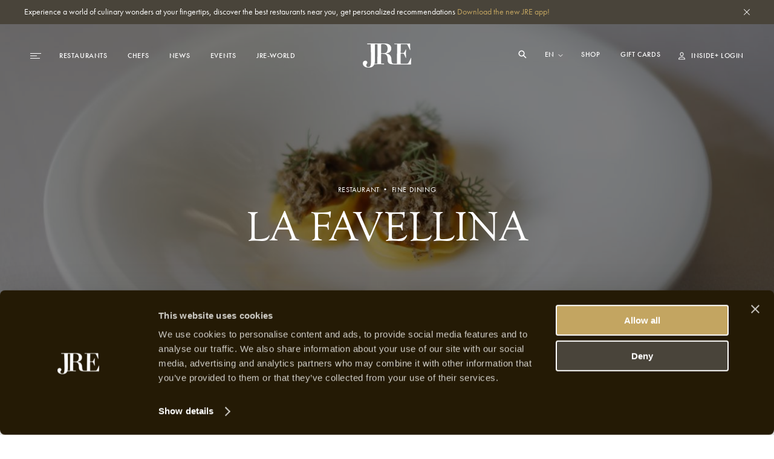

--- FILE ---
content_type: text/html; charset=utf-8
request_url: https://jre.eu/en/restaurants/ristorantelafavellina
body_size: 20523
content:
<!DOCTYPE html>
<html lang="en">

<head>
    <meta charset="utf-8">
    <meta name="viewport"
        content="width=device-width, initial-scale=1, maximum-scale=1.0, user-scalable=no, viewport-fit=cover">
    <meta name="csrf-token" content="STATAMIC_CSRF_TOKEN">
    <meta name="google-site-verification" content="I3FN-DGQd_rMTrEaqDEx-CLL4HPz5KG2ghGwA-jK-so" />
        <title>JRE | La Favellina</title>
    <meta property="og:type" content="website" />
    <meta property="og:title" content="JRE | La Favellina" />
    <meta property="og:url" content="https://jre.eu/en/restaurants/ristorantelafavellina" />
    <meta property="og:site_name" content="JRE" />
    <meta property="og:locale" content="en_US" />
    <meta property="og:locale:alternate" content="en_US" />
    <meta property="og:locale:alternate" content="de_DE" />
    <meta property="og:locale:alternate" content="fr_FR" />
    <meta property="og:locale:alternate" content="es_ES" />
    <meta property="og:locale:alternate" content="it_IT" />
    <meta name="twitter:card" content="summary_large_image" />
    <meta name="twitter:title" content="JRE | La Favellina" />
    <link href="https://www.jre.eu" rel="JRE | La Favellina" />
    <link href="" rel="canonical" />

    <!-- s:locales -->
            <link rel="alternate" href="https://jre.eu/nl" hreflang="nl_NL"
            data-name="nl" />
            <link rel="alternate" href="https://jre.eu/de" hreflang="de_DE"
            data-name="de" />
            <link rel="alternate" href="https://jre.eu/fr" hreflang="fr_FR"
            data-name="fr" />
            <link rel="alternate" href="https://jre.eu/es" hreflang="es_ES"
            data-name="es" />
            <link rel="alternate" href="https://jre.eu/it" hreflang="it_IT"
            data-name="it" />
    
    <!-- end seo_pro:meta -->

        <meta property="og:image" content="/static/optimized/http/share-image.jpg/4de22b93efb5511bf006b1d81a3f0b89/share-image.jpg">
    <link rel="shortcut icon" href="/static/optimized/http/favicon.png/9cceaba743d0277b7714e3589650f715/favicon.png" type="image/x-icon">

    <!-- Styles -->
    <link rel="stylesheet" href="https://use.typekit.net/oiy8cfc.css">
    <link rel="preload" as="style" href="https://jre.eu/build/assets/main-BGAKQK5S.css" /><link rel="stylesheet" href="https://jre.eu/build/assets/main-BGAKQK5S.css" data-navigate-track="reload" />
    <meta name="google-site-verification" content="I3FN-DGQd_rMTrEaqDEx-CLL4HPz5KG2ghGwA-jK-so" />
    <!-- Livewire Styles --><style >[wire\:loading][wire\:loading], [wire\:loading\.delay][wire\:loading\.delay], [wire\:loading\.inline-block][wire\:loading\.inline-block], [wire\:loading\.inline][wire\:loading\.inline], [wire\:loading\.block][wire\:loading\.block], [wire\:loading\.flex][wire\:loading\.flex], [wire\:loading\.table][wire\:loading\.table], [wire\:loading\.grid][wire\:loading\.grid], [wire\:loading\.inline-flex][wire\:loading\.inline-flex] {display: none;}[wire\:loading\.delay\.none][wire\:loading\.delay\.none], [wire\:loading\.delay\.shortest][wire\:loading\.delay\.shortest], [wire\:loading\.delay\.shorter][wire\:loading\.delay\.shorter], [wire\:loading\.delay\.short][wire\:loading\.delay\.short], [wire\:loading\.delay\.default][wire\:loading\.delay\.default], [wire\:loading\.delay\.long][wire\:loading\.delay\.long], [wire\:loading\.delay\.longer][wire\:loading\.delay\.longer], [wire\:loading\.delay\.longest][wire\:loading\.delay\.longest] {display: none;}[wire\:offline][wire\:offline] {display: none;}[wire\:dirty]:not(textarea):not(input):not(select) {display: none;}:root {--livewire-progress-bar-color: #2299dd;}[x-cloak] {display: none !important;}[wire\:cloak] {display: none !important;}</style>

    <script defer src="https://unpkg.com/alpinejs@3.5.0/dist/cdn.min.js"></script>
    <script>
        var JRE = {
            env: 'production',
            'gtm': {
                'container_id': 'GTM-MH36XBM'
            },
        }
    </script>

    <script>(function(w,d,s,l,i){w[l]=w[l]||[];w[l].push({'gtm.start':
new Date().getTime(),event:'gtm.js'});var f=d.getElementsByTagName(s)[0],
j=d.createElement(s),dl=l!='dataLayer'?'&l='+l:'';j.async=true;j.src=
'https://www.googletagmanager.com/gtm.js?id='+i+dl;f.parentNode.insertBefore(j,f);
})(window,document,'script','dataLayer','GTM-MH36XBM');</script>

<!-- Start Meta Pixel Code -->
<script>
!function(f,b,e,v,n,t,s)
{if(f.fbq)return;n=f.fbq=function(){n.callMethod?
n.callMethod.apply(n,arguments):n.queue.push(arguments)};
if(!f._fbq)f._fbq=n;n.push=n;n.loaded=!0;n.version='2.0';
n.queue=[];t=b.createElement(e);t.async=!0;
t.src=v;s=b.getElementsByTagName(e)[0];
s.parentNode.insertBefore(t,s)}(window, document,'script',
'https://connect.facebook.net/en_US/fbevents.js');
fbq('init', '1000729377708738');
fbq('track', 'PageView');
</script>
<noscript><img height="1" width="1" style="display:none"
src=https://www.facebook.com/tr?id=1000729377708738&ev=PageView&noscript=1
/></noscript>
<!-- End Meta Pixel Code -->
            <script id="Cookiebot" src="https://consent.cookiebot.com/uc.js" data-cbid="068fd623-7be1-44e2-97c1-6b1bd1107db7"
            data-blockingmode="auto" type="text/javascript"></script>
    
</head>

<body class=ristorantelafavellina>
    <!-- Google Tag Manager (noscript) -->
<noscript><iframe src="https://www.googletagmanager.com/ns.html?id=GTM-MH36XBM"
height="0" width="0" style="display:none;visibility:hidden"></iframe></noscript>
<!-- End Google Tag Manager (noscript) -->
    
            <div class="global-message bg-dark2 c-white js-global-message">
    <div class="container">
        <div class="d-flex justify-content-between align-items-start">
            <div class="global-message__entry wysiwyg text--sm">
                <p>Experience a world of culinary wonders at your fingertips, discover the best restaurants near you, get personalized recommendations <a href="https://jre.eu/en/inside-plus-app">Download the new JRE app!</a></p>
            </div>
            <div class="global-message__close flex-shrink-0 d-flex align-items-center js-close-global-message" data-banner-nr="3">
                <i class="icon d-flex justify-content-center align-items-center">
    <svg width="10" height="10" viewBox="0 0 10 10" fill="none" xmlns="http://www.w3.org/2000/svg">
  <path class="fill-current" fill="#fff" d="M0 9.404L9.412.008 10 .595.588 9.991z"/>
  <path class="fill-current" fill="#fff" d="M.588 0l9.396 9.412-.587.588L0 .588z"/>
</svg>
</i>
            </div>
        </div>
    </div>
</div>
    
    

    <header id="header" class="header js-header "
        >
        <div class="header__desktop-wrapper">

            
            <div class="header__desktop js-header-desktop ">
    <div class="header__desktop__background js-header-desktop-background"></div>
    <div class="container">
        <div class="d-flex justify-content-between align-items-center text--xs tt-uppercase fw-500">
            <div class="header__desktop__nav-toggle js-toggle-header-full" data-action="open">
                <div class="nav-icon">
    <span></span>
    <span></span>
    <span></span>
</div>
            </div>

            <nav class="header__desktop__nav header__desktop__nav--primary js-header-desktop-primary flex-shrink-1">
                <div class="js_menu_part_origin"  style="display: none" >
                                            <a class="header__desktop__nav__item js-nav-item"
                            href="/en/destinations">Destinations</a>
                                            <a class="header__desktop__nav__item js-nav-item"
                            href="/en/restaurants">Restaurants</a>
                                            <a class="header__desktop__nav__item js-nav-item"
                            href="/en/chefs">Chefs</a>
                                    </div>
                <div class="js_menu_part_normal" >
                                                                    <a class="header__desktop__nav__item js-nav-item"
                            href="/en/restaurants">Restaurants</a>
                                                                    <a class="header__desktop__nav__item js-nav-item"
                            href="/en/chefs">Chefs</a>
                                                                    <a class="header__desktop__nav__item js-nav-item"
                            href="/en/news">News</a>
                                                                    <a class="header__desktop__nav__item js-nav-item"
                            href="/en/jreevents">Events</a>
                                                                    <a class="header__desktop__nav__item js-nav-item"
                            href="/en/jre-world">JRE-World</a>
                                    </div>
            </nav>

            <div class="header__desktop__nav header__desktop__nav--tablet-only">
                <div class="header__desktop__nav__item header__desktop__nav__item--hide-tablet language-switch" x-data="{}">
            <select class="language-switch__select js-language-switch-frontend" name="language" id="language"
            data-current-lang="en">
                            <option value="en"
                    >
                    en
                </option>
                            <option value="nl"
                    >
                    nl
                </option>
                            <option value="de"
                    >
                    de
                </option>
                            <option value="fr"
                    >
                    fr
                </option>
                            <option value="es"
                    >
                    es
                </option>
                            <option value="it"
                    >
                    it
                </option>
                    </select>
    
    <div class="language-switch__icon">
        <i class="icon">
    <svg width="8" height="5" viewBox="0 0 8 5" fill="none" xmlns="http://www.w3.org/2000/svg">
  <path class="stroke-current" d="M1 1l3 3 3-3" stroke="#fff" stroke-miterlimit="10" stroke-linecap="square"/>
</svg>
</i>
    </div>
</div>

                <a href="https://jre.egpromotion.com/" target="_blank"
                    class="header__desktop__nav__item header__desktop__nav__item--hide-tablet header__desktop__nav__item--hide-mobile js-nav-item">
                    Shop
                </a>
            </div>

            <a class="header__desktop__logo js-header-logo" href="/en/" title="home">
                                    <i class="icon">
    <svg width="80" height="40" viewBox="0 0 80 40" fill="none" xmlns="http://www.w3.org/2000/svg">
  <path class="fill-current" d="M52.144 34.686v.029h27.24v-.029c.22-.042.315-.14.315-.295l.315-10.376c-.055-.155-.26-.267-.52-.155-1.284 3.29-3.444 7.579-4.428 8.69-.67.787-1.19.843-2.57.843l-9.322.155c-.464 0-.56-.211-.56-1.8V18.194c0-1.321.11-1.476.82-1.476 2.214 0 3.445.113 4.169.422.765.534 1.695 2.6 3.349 6.777.205.267.519.154.615-.057-.15-2.066-.205-4.4-.205-7.465 0-2.7.054-4.612.205-6.412-.205-.21-.41-.21-.615-.056-.725 1.912-2.57 5.245-3.09 5.568-1.024.21-2.159.267-4.578.267-.56 0-.67-.056-.67-1.012 0-2.433.11-9.21.26-12.654 0-.577.205-.956.67-.956h7.107c2.01 0 2.679.323 3.24 1.223 1.08 1.8 2.883 5.722 4.072 8.577.206.056.356 0 .52-.211L78.168.83c0-.577-.109-.746-.67-.746-2.008.113-11.795.211-17.96.211-2.624 0-5.248-.112-7.107-.21-.205 0-.26.056-.26.632 0 .366 0 .422.26.422h3.964c.355 0 .465.112.41 2.01-.11 6.412-.205 12.767-.205 22.665v5.933c0 1.589-.15 1.8-.82 1.8h-3.212c-2.037 0-3.608-.38-4.169-1.378-.724-1.167-1.08-3.29-1.08-5.512 0-5.61-2.938-9.265-7.613-9.856-.56-.154-.56-.421 0-.632 4.634-.802 7.367-3.389 7.367-8.267 0-3.572-2.556-7.705-10.142-7.888H7.148v.717c0 .366.041.45.288.45h5.098c.341 0 .396.113.45.703.233 5.02.575 17.56.575 26.137 0 9.631-1.367 10.91-4.538 10.91-1.421 0-3.403-.703-3.403-3.388 0-.464.232-1.223.847-1.743.683-.52 1.08-1.28 1.08-2.278 0-1.406-1.19-3.037-3.117-3.037-3.007 0-4.428 1.926-4.428 4.26 0 4.26 3.567 7.17 9.65 7.17 5.48 0 8.132-2.235 9.376-5.51.041.098.123.126.205.126 1.859-.155 4.278-.267 7.162-.267 2.98 0 6.848.154 8.598.267.205 0 .314-.155.314-.478 0-.633-.11-.69-.41-.69h-4.019c-.56 0-.724-.055-.724-1.7V17.73c0-.421.11-.632 1.134-.632 2.31 0 3.91.056 5.044.365 2.939.844 4.688 3.445 4.688 8.366 0 6.411 1.86 8.267 8.188 8.689l2.76.154a.761.761 0 00.178.014zm-28.02-8.942v5.934c0 1.532-.054 1.7-.765 1.7h-3.978c.575-2.066.725-4.456.725-6.93 0-7.762-.11-17.8-.232-24.155 0-1.055.164-1.111.847-1.111h3.458c.15.183.15.675.15 1.898-.109 5.708-.205 14.82-.205 22.664zm13.587-10.277c-1.436.632-2.98.689-6.903.689-.56 0-.67-.057-.67-.535 0-3.599.11-10.91.26-14.087 0-.366.205-.577 2.624-.577 5.618 0 7.928 2.854 7.928 7.41 0 4.4-1.49 6.355-3.24 7.1z" fill="#fff"/>
</svg>
</i>
                            </a>

            <nav class="header__desktop__nav header__desktop__nav--secondary flex-shrink-0 ">
                <div class="header__desktop__search-icon relative js_open_search_sidebar">
                    <svg width="14" height="14" viewBox="0 0 14 14" fill="none"
                        xmlns="http://www.w3.org/2000/svg">
                        <path
                            d="M13.5 12.375L9.6225 8.49687C10.2474 7.63817 10.5835 6.60325 10.5825 5.54125C10.5825 2.76156 8.32094 0.5 5.54125 0.5C2.76156 0.5 0.5 2.76156 0.5 5.54125C0.5 8.32094 2.76156 10.5825 5.54125 10.5825C6.60325 10.5835 7.63817 10.2474 8.49687 9.6225L12.375 13.5L13.5 12.375ZM5.54125 8.99031C4.859 8.99037 4.19206 8.78812 3.62476 8.40912C3.05747 8.03012 2.6153 7.4914 2.35419 6.8611C2.09308 6.2308 2.02474 5.53722 2.15783 4.86807C2.29091 4.19893 2.61944 3.58428 3.10186 3.10186C3.58428 2.61944 4.19893 2.29091 4.86807 2.15783C5.53722 2.02474 6.2308 2.09308 6.8611 2.35419C7.4914 2.6153 8.03012 3.05747 8.40912 3.62476C8.78812 4.19206 8.99037 4.859 8.99031 5.54125C8.98924 6.45567 8.62551 7.33233 7.97892 7.97892C7.33233 8.62551 6.45567 8.98924 5.54125 8.99031Z"
                            fill="white" />
                    </svg>
                </div>

                <div class="header__desktop__nav__item header__desktop__nav__item--hide-tablet language-switch" x-data="{}">
            <select class="language-switch__select js-language-switch-frontend" name="language" id="language"
            data-current-lang="en">
                            <option value="en"
                    >
                    en
                </option>
                            <option value="nl"
                    >
                    nl
                </option>
                            <option value="de"
                    >
                    de
                </option>
                            <option value="fr"
                    >
                    fr
                </option>
                            <option value="es"
                    >
                    es
                </option>
                            <option value="it"
                    >
                    it
                </option>
                    </select>
    
    <div class="language-switch__icon">
        <i class="icon">
    <svg width="8" height="5" viewBox="0 0 8 5" fill="none" xmlns="http://www.w3.org/2000/svg">
  <path class="stroke-current" d="M1 1l3 3 3-3" stroke="#fff" stroke-miterlimit="10" stroke-linecap="square"/>
</svg>
</i>
    </div>
</div>

                <div class="js_menu_part_origin"  style="display: none" >
                                            <a href="https://jre.egpromotion.com/" target="_blank"
                            class="header__desktop__nav__item header__desktop__nav__item--hide-tablet js-nav-item js_nav_text">
                            Shop
                        </a>
                                            <a href="https://shop.e-guma.ch/jre/en/gift-vouchers" target="_blank"
                            class="header__desktop__nav__item header__desktop__nav__item--hide-tablet js-nav-item js_nav_text">
                            Gift cards
                        </a>
                                    </div>
                <div class="js_menu_part_normal" >
                    <a href="https://jre.egpromotion.com/" target="_blank"
                        class="header__desktop__nav__item header__desktop__nav__item--hide-tablet js-nav-item js_nav_text">
                        Shop
                    </a>
                    <a href="https://shop.e-guma.ch/jre/en/gift-vouchers" target="_blank"
                        class="header__desktop__nav__item header__desktop__nav__item--hide-mobile js-nav-item js_nav_text">
                        Gift cards
                    </a>
                </div>
                <a
        href="https://jre.eu/en/login"
        data-router-disabled
    class="header__desktop__nav__item js_nav_text login-link d-flex align-items-center"
>
    <i class="icon login-link__icon">
    <svg width="11" height="13" viewBox="0 0 11 13" fill="none" xmlns="http://www.w3.org/2000/svg">
  <path class="fill-current" fill-rule="evenodd" clip-rule="evenodd" d="M5.5 7.143c.843 0 1.547-.344 2.111-1.031.57-.692.854-1.552.854-2.579 0-.535-.134-1.037-.404-1.506A3.016 3.016 0 006.97.915 2.775 2.775 0 005.5.5c-.525 0-1.017.138-1.476.415A3.032 3.032 0 002.94 2.027c-.27.469-.404.97-.404 1.506 0 1.027.282 1.887.847 2.579.57.687 1.275 1.03 2.118 1.03zm0-5.605c.512 0 .962.2 1.35.603.388.397.583.861.583 1.392 0 .733-.186 1.344-.556 1.835-.367.491-.825.737-1.377.737s-1.013-.246-1.383-.737c-.366-.49-.55-1.102-.55-1.835 0-.53.195-.995.583-1.392.388-.402.838-.603 1.35-.603zM0 12.5h11l-.093-1.105c-.114-1.098-.637-1.937-1.568-2.518C8.412 8.292 7.133 8 5.5 8s-2.914.292-3.845.877C.728 9.462.207 10.304.093 11.402L0 12.5zm9.842-1.059a2.178 2.178 0 00-.351-.963 2.27 2.27 0 00-.715-.71 4.054 4.054 0 00-1-.429 6.459 6.459 0 00-1.118-.227c-.362-.04-.748-.06-1.158-.06-.41 0-.799.02-1.165.06a6.63 6.63 0 00-1.118.227c-.38.112-.71.257-.993.436a2.361 2.361 0 00-.722.703c-.183.279-.298.6-.343.963h8.683z" fill="#241A05"/>
</svg>
</i>
    <span>
        Inside+ Login
    </span>
</a>
            </nav>
        </div>
    </div>
</div>

<div class="hidden-search-screen">
    <div class="hidden-search-sidebar">
        <div class="searchbar__form__search d-flex">
            <i class="icon searchbar__form__search__icon searchbar__form__search__icon--left">
                <svg width="16" height="16" viewBox="0 0 16 16" fill="none"
                    xmlns="http://www.w3.org/2000/svg">
                    <path
                        d="M14.5 13.375L10.6225 9.49687C11.2474 8.63817 11.5835 7.60325 11.5825 6.54125C11.5825 3.76156 9.32094 1.5 6.54125 1.5C3.76156 1.5 1.5 3.76156 1.5 6.54125C1.5 9.32094 3.76156 11.5825 6.54125 11.5825C7.60325 11.5835 8.63817 11.2474 9.49687 10.6225L13.375 14.5L14.5 13.375ZM6.54125 9.99031C5.859 9.99037 5.19206 9.78812 4.62476 9.40912C4.05747 9.03012 3.6153 8.4914 3.35419 7.8611C3.09308 7.2308 3.02474 6.53722 3.15783 5.86807C3.29091 5.19893 3.61944 4.58428 4.10186 4.10186C4.58428 3.61944 5.19893 3.29091 5.86807 3.15783C6.53722 3.02474 7.2308 3.09308 7.8611 3.35419C8.4914 3.6153 9.03012 4.05747 9.40912 4.62476C9.78812 5.19206 9.99037 5.859 9.99031 6.54125C9.98924 7.45567 9.62551 8.33233 8.97892 8.97892C8.33233 9.62551 7.45567 9.98924 6.54125 9.99031Z"
                        fill="#C3A561"></path>
                </svg>
            </i>
            <input id="searcher" name="search" value="" class="searchbar__form__search__input text--md"
                type="text" placeholder="Search by Restaurant, Chef or Recipe">
            <div class="js-search-close-btn search-close-btn">
                <svg width="12" height="12" fill="none" xmlns="http://www.w3.org/2000/svg">
                    <path fill="#fff" d="M0 11.284 11.294.01 12 .714.706 11.989z" />
                    <path fill="#fff" d="M.705 0 11.98 11.294l-.704.705L0 .706z" />
                </svg>
            </div>
        </div>

        <div id="hits" data-no-results-text="No results found">
            <div class="no-results">
                No results found
            </div>
        </div>
    </div>
</div>
        </div>
        
        <div class="header__full flex-column align-items-stretch flex-b800-row bg-dark1 js-header-full">
    <div class="header__full__actions d-flex justify-content-between flex-b800-column text--xs tt-uppercase js-header-full-shrink">
        <div class="js-toggle-header-full" data-action="close">
            <div class="nav-icon-close d-flex align-items-center c-white">
    <div class="nav-icon-close__icon d-flex flex-column justify-content-center">
        <span></span>
        <span></span>
    </div>
    <span class="nav-icon-close__label text--xs fw-500 tt-uppercase">Close</span>
</div>
        </div>
        <div class="header__full__actions__bottom d-flex flex-column align-items-start">
            <div class=" language-switch" x-data="{}">
            <select class="language-switch__select js-language-switch-frontend" name="language" id="language"
            data-current-lang="en">
                            <option value="en"
                    >
                    en
                </option>
                            <option value="nl"
                    >
                    nl
                </option>
                            <option value="de"
                    >
                    de
                </option>
                            <option value="fr"
                    >
                    fr
                </option>
                            <option value="es"
                    >
                    es
                </option>
                            <option value="it"
                    >
                    it
                </option>
                    </select>
    
    <div class="language-switch__icon">
        <i class="icon">
    <svg width="8" height="5" viewBox="0 0 8 5" fill="none" xmlns="http://www.w3.org/2000/svg">
  <path class="stroke-current" d="M1 1l3 3 3-3" stroke="#fff" stroke-miterlimit="10" stroke-linecap="square"/>
</svg>
</i>
    </div>
</div>
            <a
        href="https://jre.eu/en/login"
        data-router-disabled
    class="header__full__actions__login login-link d-flex align-items-center"
>
    <i class="icon login-link__icon">
    <svg width="11" height="13" viewBox="0 0 11 13" fill="none" xmlns="http://www.w3.org/2000/svg">
  <path class="fill-current" fill-rule="evenodd" clip-rule="evenodd" d="M5.5 7.143c.843 0 1.547-.344 2.111-1.031.57-.692.854-1.552.854-2.579 0-.535-.134-1.037-.404-1.506A3.016 3.016 0 006.97.915 2.775 2.775 0 005.5.5c-.525 0-1.017.138-1.476.415A3.032 3.032 0 002.94 2.027c-.27.469-.404.97-.404 1.506 0 1.027.282 1.887.847 2.579.57.687 1.275 1.03 2.118 1.03zm0-5.605c.512 0 .962.2 1.35.603.388.397.583.861.583 1.392 0 .733-.186 1.344-.556 1.835-.367.491-.825.737-1.377.737s-1.013-.246-1.383-.737c-.366-.49-.55-1.102-.55-1.835 0-.53.195-.995.583-1.392.388-.402.838-.603 1.35-.603zM0 12.5h11l-.093-1.105c-.114-1.098-.637-1.937-1.568-2.518C8.412 8.292 7.133 8 5.5 8s-2.914.292-3.845.877C.728 9.462.207 10.304.093 11.402L0 12.5zm9.842-1.059a2.178 2.178 0 00-.351-.963 2.27 2.27 0 00-.715-.71 4.054 4.054 0 00-1-.429 6.459 6.459 0 00-1.118-.227c-.362-.04-.748-.06-1.158-.06-.41 0-.799.02-1.165.06a6.63 6.63 0 00-1.118.227c-.38.112-.71.257-.993.436a2.361 2.361 0 00-.722.703c-.183.279-.298.6-.343.963h8.683z" fill="#241A05"/>
</svg>
</i>
    <span>
        Inside+ Login
    </span>
</a>
        </div>
    </div>
    <div class="header__full__nav d-flex align-items-stretch">
        <div class="header__full__nav__first-level d-flex align-items-stretch js-header-full-shrink">
            <nav class="full-nav">
    <ul class="full-nav__menu">
                        <li class="menu-item js-menu-item">
                        <a class="js-nav-item" href="/en/restaurants" >
                <span>Restaurants</span>
                            </a>
                    </li>
                        <li class="menu-item js-menu-item">
                        <a class="js-nav-item" href="/en/chefs" >
                <span>Chefs</span>
                            </a>
                    </li>
                        <li class="menu-item js-menu-item">
                        <a class="js-nav-item" href="/en/inside-plus" >
                <span>JRE-Inside+</span>
                            </a>
                    </li>
                        <li class="menu-item js-menu-item">
                        <a class="js-nav-item" href="/en/news" >
                <span>News</span>
                            </a>
                    </li>
                        <li class="menu-item js-menu-item">
                        <a class="js-nav-item" href="/en/jreevents" >
                <span>Events</span>
                            </a>
                    </li>
                        <li class="menu-item js-menu-item">
                        <a class="js-nav-item" href="" data-router-disabled >
                <span>JRE-World</span>
                                    <i class="icon js-toggle-subnav">
    <svg width="13" height="11" viewBox="0 0 13 11" fill="none" xmlns="http://www.w3.org/2000/svg">
  <path class="fill-current" d="M1 5H.5v1H1V5zm10.5.5l.354.354.353-.354-.353-.354-.354.354zM7.354.646L7 .293 6.293 1l.353.354.708-.708zm-.708 9L6.293 10l.707.707.354-.353-.708-.708zM1 6h10.5V5H1v1zm10.854-.854l-4.5-4.5-.708.708 4.5 4.5.708-.708zm-.708 0l-4.5 4.5.708.708 4.5-4.5-.708-.708z" fill="#C3A561"/>
</svg>
</i>
                            </a>
                            <ul class="full-nav__submenu js-subnav">
                                                                    <li class="menu-item menu-item--sub">
                            <a class="js-nav-item" href="/en/chef-dialogues">Interviews</a>
                        </li>
                                                                    <li class="menu-item menu-item--sub">
                            <a class="js-nav-item" href="/en/destinations">Destinations</a>
                        </li>
                                                                    <li class="menu-item menu-item--sub">
                            <a class="js-nav-item" href="https://jre.eu/en/restaurants/countries">Countries</a>
                        </li>
                                                                    <li class="menu-item menu-item--sub">
                            <a class="js-nav-item" href="/en/recipes">Recipes</a>
                        </li>
                                    </ul>
                    </li>
                        <li class="menu-item js-menu-item">
                        <a class="js-nav-item" href="" data-router-disabled >
                <span>Shop</span>
                                    <i class="icon js-toggle-subnav">
    <svg width="13" height="11" viewBox="0 0 13 11" fill="none" xmlns="http://www.w3.org/2000/svg">
  <path class="fill-current" d="M1 5H.5v1H1V5zm10.5.5l.354.354.353-.354-.353-.354-.354.354zM7.354.646L7 .293 6.293 1l.353.354.708-.708zm-.708 9L6.293 10l.707.707.354-.353-.708-.708zM1 6h10.5V5H1v1zm10.854-.854l-4.5-4.5-.708.708 4.5 4.5.708-.708zm-.708 0l-4.5 4.5.708.708 4.5-4.5-.708-.708z" fill="#C3A561"/>
</svg>
</i>
                            </a>
                            <ul class="full-nav__submenu js-subnav">
                                                                    <li class="menu-item menu-item--sub">
                            <a class="js-nav-item" href="https://jre.egpromotion.com">Shop</a>
                        </li>
                                                                    <li class="menu-item menu-item--sub">
                            <a class="js-nav-item" href="https://shop.e-guma.ch/jre/en/gift-vouchers">Gift cards</a>
                        </li>
                                    </ul>
                    </li>
                        <li class="menu-item js-menu-item">
                        <a class="js-nav-item" href="/en/contact" >
                <span>Contact</span>
                            </a>
                    </li>
            </ul>
</nav>
        </div>
        <div class="header__full__nav__second-level js-header-full-shrink">
            <nav class="sub-nav js-subnav-container"></nav>
        </div>
    </div>
    <div class="header__full__cta d-flex flex-column justify-content-end js-header-full-shrink">
                <div class="header__full__cta__entry d-b800-flex flex-column align-items-center">
            <span class="text--xs tt-uppercase">Join JRE-Inside+</span>
            <span class="heading heading--2 tt-uppercase">Premium</span>
            <p>JRE-Inside+ members stay up to date with the latest gastronomic news, new JRE restaurants and culinary trends. Access our &quot;members only&quot; content now and never miss out on the latest news. JRE-Inside+ membership can be registered below, and you can start using it immediately.</p>
        </div>
                    <div class="header__full__cta__buttons header__full__cta__buttons--desktop">
                <a class="button button--gold button--full js-button"         href="https://jre.eu/en/register"  
        >
        <span class="button__overlay js-button-overlay" style="transform: tranlateX(-100%); opacity: 0;"></span>
        <span class="js-btn-text">Register now</span>
    </a>
                <a class="button button--dark2 button--full js-button"         href="/en/inside-plus-app"  
        >
        <span class="button__overlay js-button-overlay" style="transform: tranlateX(-100%); opacity: 0;"></span>
        <span class="js-btn-text">Learn more</span>
    </a>
            </div>
            <div class="header__full__cta__buttons header__full__cta__buttons--mobile">
                <a class="button button--dark2 js-button"         href="https://jre.eu/en/login"  
        >
        <span class="button__overlay js-button-overlay" style="transform: tranlateX(-100%); opacity: 0;"></span>
        <span class="js-btn-text">Login</span>
    </a>
                <a class="button button--gold js-button"         href="https://jre.eu/en/register"  
        >
        <span class="button__overlay js-button-overlay" style="transform: tranlateX(-100%); opacity: 0;"></span>
        <span class="js-btn-text">Go premium</span>
    </a>
            </div>
            </div>
</div>
    </header>

    <div data-router-wrapper>
        <div data-router-view="@site('handle')">
                                                    <main class="js-main-content" data-entry-id="2155dec2-a138-4e63-84d3-1d9a49e1fc85"
                data-header="light">
                <section class="hero">
    
    <div class="background-visual ">
            <div class="image background-visual__image image--background" aria-hidden="true">
    <picture>
        <img  class="js-lazy" data-src="/static/optimized/containers/assets/italy/favellina/main-image.jpg/9da538adfc1b9ec5ebeb67afcdaa82b8/main-image.jpg"             alt="" >
    </picture>
</div>
    </div>

    
    <div class="container">
        <div class="row justify-content-b800-center">
            <div class="col-10 col-b800-8 col-b1000-6">
                <div class="hero__entry d-flex flex-column align-items-center ta-center c-white">

                                            <span class="hero__entry__subtitle text--xs tt-uppercase">
                            Restaurant • Fine Dining
                        </span>

                        <h1 class="hero__entry__title heading heading--1">
                            La Favellina
                        </h1>

                                                            </div>
            </div>
        </div>
    </div>
</section>

        
                            <section class="restaurant-intro">
    <div class="container">
        <div class="row align-items-center">
            <div class="col-12 order-b800-1 col-b800-7 col-b1000-6 offset-b1000-1">
                <div class="restaurant-intro__entry">
                    <div class="intro-tile ">
    <h1 class="intro-tile__header heading heading--3 fw-700 text-gradient">
        Restaurant La Favellina
    </h1>
    <div class="intro-tile__body wysiwyg text--lg ta-justify c-dark3">
        Situated in Malo, a small town in the province of Vicenza, in Veneto, Italy, lies restaurant La Favellina. Here, chef Federico Pettenuzzo conjures up the finest contemporary Italian cuisine.
    </div>
            </div>

                </div>
            </div>

            <div class="col-12 order-b800-2 col-b800-4 offset-b800-1 col-b1200-3">
                <div class="restaurant-cta">
    <div class="restaurant-cta__content">
        <h2 class="restaurant-cta__content__restaurant heading heading--6">
            La Favellina
        </h2>

        <span class="restaurant-cta__content__country text--xs c-dark3 tt-uppercase">
            Malo (VI)
        </span>

        <div class="restaurant-cta__content__restaurant-ranking  restaurant-ranking d-flex">
                    <i class="icon">
    <svg width="40" height="40" fill="none" xmlns="http://www.w3.org/2000/svg">
  <path class="fill-current" fill="#fff" d="M0 0h40v40H0z"/>
  <g clip-path="url(#clip0)">
    <path d="M21.988 16.628v-.588c0-.592-.188-1.08-.564-1.464-.376-.384-.852-.576-1.428-.576-.624 0-1.112.196-1.464.588-.352.392-.528.916-.528 1.572v.18c0 .032.004.06.012.084l.012.204c-.592-.424-1.124-.636-1.596-.636-.368 0-.72.124-1.056.372-.32.232-.556.536-.708.912a2.014 2.014 0 00-.168.792c0 .808.464 1.424 1.392 1.848l.18.084c-1.048.48-1.572 1.128-1.572 1.944 0 .552.192 1.036.576 1.452.384.416.84.624 1.368.624.48 0 .956-.172 1.428-.516l.156-.12c-.016.16-.024.352-.024.576 0 .6.188 1.09.564 1.47.376.38.852.57 1.428.57.632 0 1.122-.198 1.47-.594.348-.396.522-.914.522-1.554v-.468c.592.424 1.12.636 1.584.636.52 0 .97-.21 1.35-.63.38-.42.57-.902.57-1.446 0-.816-.464-1.436-1.392-1.86L23.92 20c1.048-.48 1.572-1.124 1.572-1.932 0-.52-.188-.996-.564-1.428-.376-.432-.83-.648-1.362-.648-.532 0-1.002.168-1.41.504l-.168.132zm-1.008 2.028c.928-1.352 1.788-2.028 2.58-2.028.328 0 .626.148.894.444.268.296.402.628.402.996 0 .992-1.072 1.58-3.216 1.764v.348c1.064.088 1.866.28 2.406.576.54.296.81.692.81 1.188 0 .36-.13.69-.39.99-.26.3-.562.45-.906.45-.808 0-1.668-.68-2.58-2.04l-.312.18c.456.928.684 1.712.684 2.352 0 .992-.452 1.488-1.356 1.488-.432 0-.768-.132-1.008-.396-.232-.28-.348-.632-.348-1.056 0-.64.228-1.436.684-2.388l-.312-.18c-.912 1.36-1.772 2.04-2.58 2.04-.328 0-.626-.142-.894-.426a1.427 1.427 0 01-.402-1.014c0-.992 1.068-1.58 3.204-1.764v-.348c-2.136-.176-3.204-.764-3.204-1.764 0-.352.128-.68.384-.984.256-.304.56-.456.912-.456.792 0 1.652.676 2.58 2.028l.312-.168c-.456-.936-.684-1.736-.684-2.4 0-.424.116-.776.348-1.056.24-.264.576-.396 1.008-.396.904 0 1.356.492 1.356 1.476 0 .648-.228 1.44-.684 2.376l.312.168z" fill="#C3A561"/>
  </g>
  <defs>
    <clipPath id="clip0">
      <path fill="#fff" transform="translate(14.5 14)" d="M0 0h10.992v12H0z"/>
    </clipPath>
  </defs>
</svg></i>
        
                                                    </div>

        <div class="restaurant-cta__content__buttons">
                                            <a class="button button--full button--gold js-button"         href="https://www.lafavellina.it/contatti"  target=&quot;_blank&quot; 
        >
        <span class="button__overlay js-button-overlay" style="transform: tranlateX(-100%); opacity: 0;"></span>
        <span class="js-btn-text">Make a reservation</span>
    </a>
                        <button class="button button--full button--dark2 js-scroll-to js-button" data-scroll-target=.restaurant-contact
        >
        <span class="button__overlay js-button-overlay" style="transform: tranlateX(-100%); opacity: 0;"></span>
        <span class="js-btn-text">Opening times & contact</span>
    </button>
        </div>
    </div>
</div>
            </div>
        </div>
    </div>
</section>
        
                                                    <section class="splitted-content-extended">
    <div class="container">
        <div class="row justify-content-center">
            <div class="col-12 col-b1200-10">
                <div class="splitted-content-extended-tile flex-b800-row d-flex flex-column align-items-b800-stretch">
                    <div class="splitted-content-extended-tile__image">
                        <div class="image image--background" >
    <picture>
        <img  class="js-lazy" data-src="/static/optimized/containers/assets/italy/favellina/chef-federico-pettenuzzo_foto-lorenzo-moreni.jpg/eb05dff00f9a70c738f5b41968274880/chef-federico-pettenuzzo_foto-lorenzo-moreni.jpg"             alt=""  style="object-position: 56% 31%" >
    </picture>
</div>
                    </div>
                    <div class="splitted-content-extended-tile__content">
                        <div class="splitted-content-extended-tile__content__header d-flex justify-content-between">
                            <div class="splitted-content-extended-tile__content__header__text">
                                <h1
                                    class="splitted-content-extended-tile__content__header__text__title heading heading--5 c-dark1">
                                    Federico Pettenuzzo
                                </h1>
                                <span
                                    class="splitted-content-extended-tile__content__header__text__subtitle text--xs fw-500 tt-uppercase c-dark3">
                                    Federico Pettenuzzo
                                </span>
                            </div>
                            <div class="splitted-content-extended-tile__content__header__ranking">
                                <div class="ranking-tag ranking-tag--jre d-flex justify-content-center align-items-center text--xs fw-500 c-white">
        <span class="ranking-tag__rank">
            JRE
        </span>

        <span class="ranking-tag__tooltip tt-uppercase bg-dark1 c-white">
            JRE-Jeunes Restaurateurs
        </span>
    </div>
                            </div>
                        </div>
                        <p class="splitted-content-extended-tile__content__body c-dark3 text--regular wysiwyg">
                            A Michelin-starred chef with a passion for contemporary Italian cuisine</p>

                        
                                                    <a
    class="arrow-link text--xs js-arrow js-arrow-link arrow-link-- splitted-content-extended-tile__content__link c-gold" 
     href="/en/chefs/federico-pettenuzzo"     >
    <div class="arrow-link__wrap d-flex align-items-center fw-500 tt-uppercase">
        <span>Read more</span>

        <i class="icon arrow-link__wrap__icon">
    <svg width="13" height="11" viewBox="0 0 13 11" fill="none" xmlns="http://www.w3.org/2000/svg">
  <path class="fill-current" d="M1 5H.5v1H1V5zm10.5.5l.354.354.353-.354-.353-.354-.354.354zM7.354.646L7 .293 6.293 1l.353.354.708-.708zm-.708 9L6.293 10l.707.707.354-.353-.708-.708zM1 6h10.5V5H1v1zm10.854-.854l-4.5-4.5-.708.708 4.5 4.5.708-.708zm-.708 0l-4.5 4.5.708.708 4.5-4.5-.708-.708z" fill="#C3A561"/>
</svg>
</i>
    </div>
</a>
                        
                    </div>
                </div>
            </div>
        </div>
    </div>
</section>
                    

        <section class="usps">
    <div class="container">
        <div class="row justify-content-center">
            <div class="col-12 col-b800-10">
                <h1 class="usps__title text--xs fw-500 tt-uppercase ta-center c-dark2">
                    
                </h1>
            </div>
            <div class="col-12 col-b800-10 col-b1000-12 col-b1200-10">
                <div class="usps__list d-flex justify-content-center align-items-start flex-wrap">
                                            <div class="usp-tile d-flex align-items-start">
    <i class="icon usp-tile__icon icon-button--outline c-gold">
    <svg width="32" height="32" viewBox="0 0 32 32" fill="none" xmlns="http://www.w3.org/2000/svg">
<path d="M21 12L14 20L11 17" stroke="#C3A561" stroke-miterlimit="10" stroke-linecap="square"/>
<rect x="0.5" y="0.5" width="31" height="31" rx="15.5" stroke="#C3A561"/>
</svg>
</i>
    <p class="usp-tile__title text--lg c-dark3">
        Contemporary Italian cuisine
    </p>
</div>
                                            <div class="usp-tile d-flex align-items-start">
    <i class="icon usp-tile__icon icon-button--outline c-gold">
    <svg width="32" height="32" viewBox="0 0 32 32" fill="none" xmlns="http://www.w3.org/2000/svg">
<path d="M21 12L14 20L11 17" stroke="#C3A561" stroke-miterlimit="10" stroke-linecap="square"/>
<rect x="0.5" y="0.5" width="31" height="31" rx="15.5" stroke="#C3A561"/>
</svg>
</i>
    <p class="usp-tile__title text--lg c-dark3">
        Local products &amp; stunning view
    </p>
</div>
                                            <div class="usp-tile d-flex align-items-start">
    <i class="icon usp-tile__icon icon-button--outline c-gold">
    <svg width="32" height="32" viewBox="0 0 32 32" fill="none" xmlns="http://www.w3.org/2000/svg">
<path d="M21 12L14 20L11 17" stroke="#C3A561" stroke-miterlimit="10" stroke-linecap="square"/>
<rect x="0.5" y="0.5" width="31" height="31" rx="15.5" stroke="#C3A561"/>
</svg>
</i>
    <p class="usp-tile__title text--lg c-dark3">
        1 Michelin star
    </p>
</div>
                                    </div>
            </div>
        </div>
    </div>
</section>
        <section class="splitted-content">
    <div class="container">
        <div class="row">
            <div class="col-12">
                                    <div class="splitted-content-tile flex-b800-row d-flex flex-column align-items-b800-stretch">
    <div class="splitted-content-tile__entry">
        <div>
            <h1 class="c-dark heading heading--5 ">
                Restaurant La Favellina
            </h1>

            <p class="splitted-content-tile__entry__body wysiwyg c-dark3 text--regular">
                This delightful late nineteenth-century hamlet immediately captivated Signora Gianello when she first laid eyes on it, who then bought the restaurant and renovated it with her elegant, feminine style.
            </p>
                                                </div>
    </div>

    <div class="splitted-content-tile__img" style="padding-top: 15px; padding-bottom: 15px;">
        
        <div style="width: 100%; height: 100%; min-height: 300px; background-repeat: no-repeat; background-size: cover; background-position: center; background-image: url(/static/optimized/containers/assets/italy/favellina/2021/l1390166.jpg/a7eef75f6a6b74664a02505a91f6140b/l1390166.jpg)">

        </div>
                
    </div>
</div>
                                    <div class="splitted-content-tile flex-b800-row-reverse d-flex flex-column align-items-b800-stretch">
    <div class="splitted-content-tile__entry">
        <div>
            <h1 class="c-dark heading heading--5 ">
                La Favellina’s cuisine
            </h1>

            <p class="splitted-content-tile__entry__body wysiwyg c-dark3 text--regular">
                Due to the presence of the owner as well as her son, chef Federico Pettenuzzo, La Favellina has built a good local reputation and consistently attracts diners near and far. The restaurant’s contemporary cuisine is made from carefully chosen local ingredients.		
		
You can enjoy your food and drinks inside in the cozy luxurious dining rooms, or outside on the terrace, with a breathtaking view of the surrounding area. Whether you are in the area or just passing through, restaurant La Favellina is definitely worth a stop and will reward you with an outstanding gastronomic experience.
            </p>
                                                </div>
    </div>

    <div class="splitted-content-tile__img" style="padding-top: 15px; padding-bottom: 15px;">
        
        <div style="width: 100%; height: 100%; min-height: 300px; background-repeat: no-repeat; background-size: cover; background-position: center; background-image: url(/static/optimized/containers/assets/italy/favellina/2021/_ds_4893.jpg/5ed7318e72e3acc67998219bbec81d0b/_ds_4893.jpg)">

        </div>
                
    </div>
</div>
                            </div>
        </div>
    </div>
</section>
                    <section class="restaurant-contact">
        <div class="container">
            <div class="row">
                <div class="col-12 col-b800-10 offset-b800-1 col-b1000-4 offset-b1000-1">
                    
                    <div class="contact-details">
        <h2 class="heading heading--5 c-dark1">
            Contact
        </h2>
        <div class="contact-details__flex d-flex justify-content-start">
            <div class="contact-details__flex__content">
                <h3 class="text--xs c-dark1 tt-uppercase fw-600">
                    HERE YOU FIND US
                </h3>
                <div class="contact-details__flex__content__list text--regular c-dark3">
                                                                                                                                                                        <span>
                        La Favellina
                    </span>
                    <span>
                        Via Cavaliere 4/6
                    </span>
                                            <span>
                            36034 Malo (VI)
                        </span>
                                                                <span>
                            Italy
                        </span>
                                    </div>
            </div>

            <div class="contact-details__flex__content">
                <h3 class="text--xs c-dark1 tt-uppercase fw-600">
                    HERE YOU REACH US
                </h3>

                <div class="contact-details__flex__content__list d-flex flex-column text--regular c-dark3">
                                            <a href="tel:+39 04 45 60 51 51 - 34 96 60 21 94">
                            +39 04 45 60 51 51 - 34 96 60 21 94
                        </a>
                                                                <a href="https://lafavellina.it" target="_blank" rel="noopener">
                            lafavellina.it
                        </a>
                                                                <a href="mailto:lafavellina@lafavellina.it" target="_blank" rel="noopener">
                            lafavellina@lafavellina.it
                        </a>
                                    </div>
            </div>
        </div>
                            <div class="contact-details__socials">
                <h3 class="text--xs c-dark1 tt-uppercase fw-600">
                    FOLLOW US
                </h3>

                <div class="contact-details__socials__flex d-flex">
                                                                        <a class="contact-details__socials__flex__icon" href="https://www.facebook.com/lafavellina/" target="_blank"
                                rel="noopener">
                                <div class="icon-button bg-white c-gold" >
    <i class="icon">
        <svg width="16" height="16" viewBox="0 0 16 16" fill="none" xmlns="http://www.w3.org/2000/svg">
  <path class="fill-current" d="M16 8a8 8 0 10-9.25 7.903v-5.59H4.719V8H6.75V6.237c0-2.005 1.194-3.112 3.022-3.112.875 0 1.79.156 1.79.156V5.25h-1.008c-.994 0-1.304.617-1.304 1.25V8h2.219l-.355 2.313H9.25v5.59A8.002 8.002 0 0016 8z" fill="#C3A561"/>
</svg>
    </i>
</div>
                            </a>
                                                                                                                                                                                                                                    <a class="contact-details__socials__flex__icon" href="https://www.instagram.com/lafavellina/" target="_blank"
                                rel="noopener">
                                <div class="icon-button bg-white c-gold" >
    <i class="icon">
        <svg width="16" height="16" viewBox="0 0 16 16" fill="none" xmlns="http://www.w3.org/2000/svg">
  <path class="fill-current" d="M8 1.44c2.137 0 2.39.01 3.231.048.781.034 1.203.165 1.485.274.372.144.64.32.918.597.282.282.454.547.597.92.11.28.24.705.275 1.484.038.843.047 1.096.047 3.23 0 2.138-.01 2.391-.047 3.232-.034.781-.165 1.203-.275 1.484-.143.372-.319.641-.597.92a2.46 2.46 0 01-.918.596c-.282.11-.707.24-1.485.275-.844.037-1.097.047-3.231.047-2.138 0-2.39-.01-3.231-.047-.782-.034-1.203-.166-1.485-.275a2.472 2.472 0 01-.918-.597 2.46 2.46 0 01-.597-.919c-.11-.28-.24-.706-.275-1.484-.038-.844-.047-1.097-.047-3.231 0-2.138.01-2.39.047-3.231.034-.782.165-1.204.275-1.485.144-.372.319-.64.597-.919a2.46 2.46 0 01.918-.597c.282-.109.707-.24 1.485-.274C5.609 1.45 5.862 1.44 8 1.44zM8 0C5.828 0 5.556.01 4.703.047c-.85.037-1.434.175-1.94.372a3.905 3.905 0 00-1.42.925A3.92 3.92 0 00.42 2.759C.222 3.27.084 3.85.047 4.7.009 5.556 0 5.828 0 8c0 2.172.01 2.444.047 3.297.037.85.175 1.434.372 1.94.206.529.478.976.925 1.42.444.443.89.718 1.415.921.51.197 1.091.335 1.941.372.853.038 1.125.047 3.297.047s2.444-.01 3.297-.047c.85-.037 1.434-.175 1.94-.372a3.91 3.91 0 001.416-.922 3.91 3.91 0 00.922-1.415c.197-.51.334-1.091.372-1.941.037-.853.047-1.125.047-3.297s-.01-2.444-.047-3.297c-.038-.85-.175-1.434-.372-1.94a3.748 3.748 0 00-.916-1.422 3.911 3.911 0 00-1.415-.922C12.73.225 12.15.088 11.3.05 10.444.01 10.172 0 8 0z" fill="#C3A561"/>
  <path class="fill-current" d="M8 3.89a4.11 4.11 0 000 8.22 4.11 4.11 0 000-8.22zm0 6.776a2.666 2.666 0 110-5.332 2.666 2.666 0 010 5.332z" fill="#C3A561"/>
  <path class="fill-current" d="M13.231 3.728a.96.96 0 11-1.919 0 .96.96 0 011.92 0z" fill="#C3A561"/>
</svg>
    </i>
</div>
                            </a>
                                                            </div>
            </div>
                        <a class="button contact-details__button button--full button--gold js-button"         href="https://www.lafavellina.it/contatti"  
        >
        <span class="button__overlay js-button-overlay" style="transform: tranlateX(-100%); opacity: 0;"></span>
        <span class="js-btn-text">Make a reservation</span>
    </a>

    </div>
                </div>
                <div class="col-12 col-b800-10 offset-b800-1 col-b1000-4 offset-b1000-1">
                    <div class="restaurant-contact__opening-times">
                        <div class="opening-times">
    <h2 class="heading heading--5 c-dark1">
        Opening times
    </h2>
    <div class="opening-times__table">
        <table>
            <thead class="text--xs fw-500 tt-uppercase">
                <tr>
                    <th>DAY</th>
                    <th>LUNCH</th>
                    <th>DINNER</th>
                </tr>
            </thead>
            <tbody class="text--regular">
                <tr>
                    <td class="c-dark2">
                        Monday
                    </td>
                    <td class="c-dark3">
                        
                    </td>
                    <td class="c-dark3">
                        
                    </td>
                </tr>
                <tr>
                    <td class="c-dark2">
                        Tuesday
                    </td>
                    <td class="c-dark3">
                        
                    </td>
                    <td class="c-dark3">
                        
                    </td>
                </tr>
                <tr>
                    <td class="c-dark2">
                        Wednesday
                    </td>
                    <td class="c-dark3">
                        
                    </td>
                    <td class="c-dark3">
                        20:00 - 23:00
                    </td>
                </tr>
                <tr>
                    <td class="c-dark2">
                        Thursday
                    </td>
                    <td class="c-dark3">
                        
                    </td>
                    <td class="c-dark3">
                        20:00 - 23:00
                    </td>
                </tr>
                <tr>
                    <td class="c-dark2">
                        Friday
                    </td>
                    <td class="c-dark3">
                        
                    </td>
                    <td class="c-dark3">
                        20:00 - 23:00
                    </td>
                </tr>
                <tr>
                    <td class="c-dark2">
                        Saturday
                    </td>
                    <td class="c-dark3">
                        
                    </td>
                    <td class="c-dark3">
                        20:00 - 23:00
                    </td>
                </tr>
                <tr>
                    <td class="c-dark2">
                        Sunday
                    </td>
                    <td class="c-dark3">
                        12:30 - 14:00
                    </td>
                    <td class="c-dark3">
                        20:00 - 23:00
                    </td>
                </tr>
            </tbody>
        </table>
    </div>
</div>
                    </div>
                </div>
            </div>
        </div>
    </section>
        
                <section class="general-cta">
    <div class="container">
        <div class="row justify-content-center">
            <div class="col-12 col-b800-10 col-b1200-8">
                <div
                    class="general-cta__wrap d-flex flex-column align-items-start flex-b800-row justify-content-b800-between align-items-b800-center bg-gold">
                    <div class="general-cta__text">
                        <h1 class="c-white heading heading--5">
                            Book a table @ La Favellina
                        </h1>
                        <p class="general-cta__text__body c-light3 text--md">
                            Make your dinner reservations through our website for a high-quality gastronomic experience – it’s quick and easy. Book your table here and get ready for an unforgettable culinary event.
                        </p>
                        <div class="general-cta__text__details d-flex">
                                                                                </div>
                    </div>
                    
                    <a class="button general-cta__wrap__button button--dark2 js-button"         href="https://www.lafavellina.it/contatti"  target=&quot;_blank&quot; 
        >
        <span class="button__overlay js-button-overlay" style="transform: tranlateX(-100%); opacity: 0;"></span>
        <span class="js-btn-text">Make a reservation</span>
    </a>
                    <div class="general-cta__image">
                        <div class="image image--background" >
    <picture>
        <img  class="js-lazy" data-src="/static/optimized/http/2023_release_fixes/never_ending_pasion_small.png/09305074c91d821288802bb6f4da30b5/never_ending_pasion_small.jpg"             alt="" >
    </picture>
</div>
                    </div>
                </div>
            </div>
        </div>
    </div>
</section>


        <section id="articles-about-or-by-la-favellina" class="carousel">
    <div class="container">
        <div class="row justify-content-b600-start">

            <div class="col-12 col-b800-10 offset-b800-1">
                <div class="carousel-intro d-flex align-items-stretch swiper-slide  tablet--visible ">
    <div class="carousel-intro__text d-flex flex-column">
        <p class="carousel-intro__text__header heading heading--5">
            Articles about or by La Favellina
        </p>
        <span class="carousel-intro__text__body text--md ta-justify c-dark3">
            Learn about the latest ins and outs for JRE-Jeunes Restaurateurs. These articles will inform you of new restaurants, special events, and other updates related to our members.
        </span>
                <a
    class="arrow-link text--xs js-arrow js-arrow-link arrow-link-- arrow-link--gold" 
     href="/en/news"     >
    <div class="arrow-link__wrap d-flex align-items-center fw-500 tt-uppercase">
        <span>All news</span>

        <i class="icon arrow-link__wrap__icon">
    <svg width="13" height="11" viewBox="0 0 13 11" fill="none" xmlns="http://www.w3.org/2000/svg">
  <path class="fill-current" d="M1 5H.5v1H1V5zm10.5.5l.354.354.353-.354-.353-.354-.354.354zM7.354.646L7 .293 6.293 1l.353.354.708-.708zm-.708 9L6.293 10l.707.707.354-.353-.708-.708zM1 6h10.5V5H1v1zm10.854-.854l-4.5-4.5-.708.708 4.5 4.5.708-.708zm-.708 0l-4.5 4.5.708.708 4.5-4.5-.708-.708z" fill="#C3A561"/>
</svg>
</i>
    </div>
</a>
            </div>
</div>

                <div class="swiper-container js-carousel">
                    <div class="swiper-wrapper d-flex swiper-wrapper-articles-about-or-by-la-favellina">

                        <div class="carousel-intro d-flex align-items-stretch swiper-slide  tablet--hidden ">
    <div class="carousel-intro__text d-flex flex-column">
        <p class="carousel-intro__text__header heading heading--5">
            Articles about or by La Favellina
        </p>
        <span class="carousel-intro__text__body text--md ta-justify c-dark3">
            Learn about the latest ins and outs for JRE-Jeunes Restaurateurs. These articles will inform you of new restaurants, special events, and other updates related to our members.
        </span>
                <a
    class="arrow-link text--xs js-arrow js-arrow-link arrow-link-- arrow-link--gold" 
     href="/en/news"     >
    <div class="arrow-link__wrap d-flex align-items-center fw-500 tt-uppercase">
        <span>All news</span>

        <i class="icon arrow-link__wrap__icon">
    <svg width="13" height="11" viewBox="0 0 13 11" fill="none" xmlns="http://www.w3.org/2000/svg">
  <path class="fill-current" d="M1 5H.5v1H1V5zm10.5.5l.354.354.353-.354-.353-.354-.354.354zM7.354.646L7 .293 6.293 1l.353.354.708-.708zm-.708 9L6.293 10l.707.707.354-.353-.708-.708zM1 6h10.5V5H1v1zm10.854-.854l-4.5-4.5-.708.708 4.5 4.5.708-.708zm-.708 0l-4.5 4.5.708.708 4.5-4.5-.708-.708z" fill="#C3A561"/>
</svg>
</i>
    </div>
</a>
            </div>
</div>
                                                <div class="swiper-slide swiper-slide--article">
                            <a class="news-tile d-flex align-items-end js-tile-hover " href="/en/pasta-e-basta">
    <div class="image image--background js-image-hover" >
    <picture>
        <img  class="js-lazy" data-src="/static/optimized/containers/assets/projects/pasta-e-basta-article.jpg/d50936f09ccde32e5fa7a1cfe66b1de7/pasta-e-basta-article.jpg"             alt="" >
    </picture>
</div>

    
    <div class="news-tile__content">
        <div class="news-tile__content__overlay"></div>
        <div class="news-tile__content__tags d-flex text--xs tt-uppercase">
                                        <span class="c-white">
                    31-03-2025
                </span>
                                </div>
        <h2 class="news-tile__content__title c-white heading heading--5">
            Pasta e Basta!
        </h2>
    </div>
</a>
                        </div>
                                                <div class="swiper-slide swiper-slide--article">
                            <a class="news-tile d-flex align-items-end js-tile-hover " href="/en/interview-with-federico-pettenuzzo">
    <div class="image image--background js-image-hover" >
    <picture>
        <img  class="js-lazy" data-src="/static/optimized/containers/assets/italy/favellina/2021/_ds_5006.jpg/5efd64d30f9cb572298b423a79ed9742/_ds_5006.jpg"             alt="" >
    </picture>
</div>

            <span class="premium-tag  c-white text--xs tt-uppercase">
    Premium
</span>
    
    <div class="news-tile__content">
        <div class="news-tile__content__overlay"></div>
        <div class="news-tile__content__tags d-flex text--xs tt-uppercase">
                                        <span class="c-white">
                    09-05-2022
                </span>
                                </div>
        <h2 class="news-tile__content__title c-white heading heading--5">
            Interview with Federico Pettenuzzo
        </h2>
    </div>
</a>
                        </div>
                                            </div>

                    <div class="swiper-scrollbar"></div>
                    <div class="icon-button carousel__button carousel__button--prev bg-white c-gold js-swiper-prev" >
    <i class="icon">
        <svg width="12" height="11" viewBox="0 0 12 11" fill="none" xmlns="http://www.w3.org/2000/svg">
  <path class="fill-current" d="M11.5 6h.5V5h-.5v1zM1 5.5l-.354-.354-.353.354.353.354L1 5.5zm4.146 4.854l.354.353.707-.707-.353-.354-.708.707zm.708-9L6.207 1 5.5.293l-.354.353.708.708zM11.5 5H1v1h10.5V5zM.646 5.854l4.5 4.5.708-.708-4.5-4.5-.708.708zm.708 0l4.5-4.5-.708-.708-4.5 4.5.708.708z" fill="#C3A561"/>
</svg>    </i>
</div>
                    <div class="icon-button carousel__button carousel__button--next bg-white c-gold js-swiper-next" >
    <i class="icon">
        <svg width="13" height="11" viewBox="0 0 13 11" fill="none" xmlns="http://www.w3.org/2000/svg">
  <path class="fill-current" d="M1 5H.5v1H1V5zm10.5.5l.354.354.353-.354-.353-.354-.354.354zM7.354.646L7 .293 6.293 1l.353.354.708-.708zm-.708 9L6.293 10l.707.707.354-.353-.708-.708zM1 6h10.5V5H1v1zm10.854-.854l-4.5-4.5-.708.708 4.5 4.5.708-.708zm-.708 0l-4.5 4.5.708.708 4.5-4.5-.708-.708z" fill="#C3A561"/>
</svg>
    </i>
</div>
                </div>
            </div>
        </div>
    </div>
</section>


                    <section id="nearby-restaurants" class="carousel">
        <div class="container">
            <div class="row justify-content-b600-start">

                <div class="col-12 col-b800-10 offset-b800-1">
                    <div class="carousel-intro d-flex align-items-stretch swiper-slide  tablet--visible ">
    <div class="carousel-intro__text d-flex flex-column">
        <p class="carousel-intro__text__header heading heading--5">
            Nearby restaurants
        </p>
        <span class="carousel-intro__text__body text--md ta-justify c-dark3">
            Discover the best restaurants. In this overview of our JRE-Jeunes Restaurateurs members you will find the finest culinary highlights that will guarantee an excellent dining experience.
        </span>
                <a
    class="arrow-link text--xs js-arrow js-arrow-link arrow-link-- arrow-link--gold" 
     href="/en/restaurants"     >
    <div class="arrow-link__wrap d-flex align-items-center fw-500 tt-uppercase">
        <span>All restaurants</span>

        <i class="icon arrow-link__wrap__icon">
    <svg width="13" height="11" viewBox="0 0 13 11" fill="none" xmlns="http://www.w3.org/2000/svg">
  <path class="fill-current" d="M1 5H.5v1H1V5zm10.5.5l.354.354.353-.354-.353-.354-.354.354zM7.354.646L7 .293 6.293 1l.353.354.708-.708zm-.708 9L6.293 10l.707.707.354-.353-.708-.708zM1 6h10.5V5H1v1zm10.854-.854l-4.5-4.5-.708.708 4.5 4.5.708-.708zm-.708 0l-4.5 4.5.708.708 4.5-4.5-.708-.708z" fill="#C3A561"/>
</svg>
</i>
    </div>
</a>
            </div>
</div>

                    <div class="swiper-container js-carousel">
                        <div class="swiper-wrapper d-flex swiper-wrapper-nearby-restaurants">

                            <div class="carousel-intro d-flex align-items-stretch swiper-slide  tablet--hidden ">
    <div class="carousel-intro__text d-flex flex-column">
        <p class="carousel-intro__text__header heading heading--5">
            Nearby restaurants
        </p>
        <span class="carousel-intro__text__body text--md ta-justify c-dark3">
            Discover the best restaurants. In this overview of our JRE-Jeunes Restaurateurs members you will find the finest culinary highlights that will guarantee an excellent dining experience.
        </span>
                <a
    class="arrow-link text--xs js-arrow js-arrow-link arrow-link-- arrow-link--gold" 
     href="/en/restaurants"     >
    <div class="arrow-link__wrap d-flex align-items-center fw-500 tt-uppercase">
        <span>All restaurants</span>

        <i class="icon arrow-link__wrap__icon">
    <svg width="13" height="11" viewBox="0 0 13 11" fill="none" xmlns="http://www.w3.org/2000/svg">
  <path class="fill-current" d="M1 5H.5v1H1V5zm10.5.5l.354.354.353-.354-.353-.354-.354.354zM7.354.646L7 .293 6.293 1l.353.354.708-.708zm-.708 9L6.293 10l.707.707.354-.353-.708-.708zM1 6h10.5V5H1v1zm10.854-.854l-4.5-4.5-.708.708 4.5 4.5.708-.708zm-.708 0l-4.5 4.5.708.708 4.5-4.5-.708-.708z" fill="#C3A561"/>
</svg>
</i>
    </div>
</a>
            </div>
</div>
                                                            <div class="swiper-slide">
                                    <a href="/en/restaurants/3quarti" class="restaurant-tile js-tile-hover">
    <div class="restaurant-tile__image">
        <div class="image image--background js-image-hover" >
    <picture>
        <img  class="js-lazy" data-src="/static/optimized/containers/assets/italy/trequarti/albertobasso_tre_quarti-5.jpg/83d4abf51f28a7fce9469a97a00a334c/albertobasso_tre_quarti-5.jpg"             alt="" >
    </picture>
</div>
    </div>
    <div class="link-hover ">
    <p class="heading heading--6 c-dark1 link-hover__title">
        TreQuarti
    </p>
    <div class="link-hover__subtitle js-link-hover">
        <p class="tt-uppercase text--xs c-dark3">
            Spiazzo di Grancona (VI)
        </p>
                <div
    class="arrow-link text--xs js-arrow js-arrow-link arrow-link-- arrow-link--gold" 
        >
    <div class="arrow-link__wrap d-flex align-items-center fw-500 tt-uppercase">
        <span>View restaurant</span>

        <i class="icon arrow-link__wrap__icon">
    <svg width="13" height="11" viewBox="0 0 13 11" fill="none" xmlns="http://www.w3.org/2000/svg">
  <path class="fill-current" d="M1 5H.5v1H1V5zm10.5.5l.354.354.353-.354-.353-.354-.354.354zM7.354.646L7 .293 6.293 1l.353.354.708-.708zm-.708 9L6.293 10l.707.707.354-.353-.708-.708zM1 6h10.5V5H1v1zm10.854-.854l-4.5-4.5-.708.708 4.5 4.5.708-.708zm-.708 0l-4.5 4.5.708.708 4.5-4.5-.708-.708z" fill="#C3A561"/>
</svg>
</i>
    </div>
</div>
            </div>
</div>
    </a>
                                </div>
                                                            <div class="swiper-slide">
                                    <a href="/en/restaurants/diroccoristorante" class="restaurant-tile js-tile-hover">
    <div class="restaurant-tile__image">
        <div class="image image--background js-image-hover" >
    <picture>
        <img  class="js-lazy" data-src="/static/optimized/containers/assets/italy/di-rocco/2024/4i3b1874.jpg/b1fd68e01e11c861b85bf28b03a30e00/4i3b1874.jpg"             alt="" >
    </picture>
</div>
    </div>
    <div class="link-hover ">
    <p class="heading heading--6 c-dark1 link-hover__title">
        Di Rocco
    </p>
    <div class="link-hover__subtitle js-link-hover">
        <p class="tt-uppercase text--xs c-dark3">
            Noale
        </p>
                <div
    class="arrow-link text--xs js-arrow js-arrow-link arrow-link-- arrow-link--gold" 
        >
    <div class="arrow-link__wrap d-flex align-items-center fw-500 tt-uppercase">
        <span>View restaurant</span>

        <i class="icon arrow-link__wrap__icon">
    <svg width="13" height="11" viewBox="0 0 13 11" fill="none" xmlns="http://www.w3.org/2000/svg">
  <path class="fill-current" d="M1 5H.5v1H1V5zm10.5.5l.354.354.353-.354-.353-.354-.354.354zM7.354.646L7 .293 6.293 1l.353.354.708-.708zm-.708 9L6.293 10l.707.707.354-.353-.708-.708zM1 6h10.5V5H1v1zm10.854-.854l-4.5-4.5-.708.708 4.5 4.5.708-.708zm-.708 0l-4.5 4.5.708.708 4.5-4.5-.708-.708z" fill="#C3A561"/>
</svg>
</i>
    </div>
</div>
            </div>
</div>
    </a>
                                </div>
                                                            <div class="swiper-slide">
                                    <a href="/en/restaurants/malgapanna" class="restaurant-tile js-tile-hover">
    <div class="restaurant-tile__image">
        <div class="image image--background js-image-hover" >
    <picture>
        <img  class="js-lazy" data-src="/static/optimized/containers/assets/italy/malga/main-image.jpg/9dc2297cfb978ef7cc13017d0f279fc7/main-image.jpg"             alt="" >
    </picture>
</div>
    </div>
    <div class="link-hover ">
    <p class="heading heading--6 c-dark1 link-hover__title">
        Malga Panna
    </p>
    <div class="link-hover__subtitle js-link-hover">
        <p class="tt-uppercase text--xs c-dark3">
            Moena (TN)
        </p>
                <div
    class="arrow-link text--xs js-arrow js-arrow-link arrow-link-- arrow-link--gold" 
        >
    <div class="arrow-link__wrap d-flex align-items-center fw-500 tt-uppercase">
        <span>View restaurant</span>

        <i class="icon arrow-link__wrap__icon">
    <svg width="13" height="11" viewBox="0 0 13 11" fill="none" xmlns="http://www.w3.org/2000/svg">
  <path class="fill-current" d="M1 5H.5v1H1V5zm10.5.5l.354.354.353-.354-.353-.354-.354.354zM7.354.646L7 .293 6.293 1l.353.354.708-.708zm-.708 9L6.293 10l.707.707.354-.353-.708-.708zM1 6h10.5V5H1v1zm10.854-.854l-4.5-4.5-.708.708 4.5 4.5.708-.708zm-.708 0l-4.5 4.5.708.708 4.5-4.5-.708-.708z" fill="#C3A561"/>
</svg>
</i>
    </div>
</div>
            </div>
</div>
    <div class="restaurant-tile__restaurant-ranking js-score-hover  restaurant-ranking d-flex">
                    <i class="icon">
    <svg width="40" height="40" fill="none" xmlns="http://www.w3.org/2000/svg">
  <path class="fill-current" fill="#fff" d="M0 0h40v40H0z"/>
  <g clip-path="url(#clip0)">
    <path d="M21.988 16.628v-.588c0-.592-.188-1.08-.564-1.464-.376-.384-.852-.576-1.428-.576-.624 0-1.112.196-1.464.588-.352.392-.528.916-.528 1.572v.18c0 .032.004.06.012.084l.012.204c-.592-.424-1.124-.636-1.596-.636-.368 0-.72.124-1.056.372-.32.232-.556.536-.708.912a2.014 2.014 0 00-.168.792c0 .808.464 1.424 1.392 1.848l.18.084c-1.048.48-1.572 1.128-1.572 1.944 0 .552.192 1.036.576 1.452.384.416.84.624 1.368.624.48 0 .956-.172 1.428-.516l.156-.12c-.016.16-.024.352-.024.576 0 .6.188 1.09.564 1.47.376.38.852.57 1.428.57.632 0 1.122-.198 1.47-.594.348-.396.522-.914.522-1.554v-.468c.592.424 1.12.636 1.584.636.52 0 .97-.21 1.35-.63.38-.42.57-.902.57-1.446 0-.816-.464-1.436-1.392-1.86L23.92 20c1.048-.48 1.572-1.124 1.572-1.932 0-.52-.188-.996-.564-1.428-.376-.432-.83-.648-1.362-.648-.532 0-1.002.168-1.41.504l-.168.132zm-1.008 2.028c.928-1.352 1.788-2.028 2.58-2.028.328 0 .626.148.894.444.268.296.402.628.402.996 0 .992-1.072 1.58-3.216 1.764v.348c1.064.088 1.866.28 2.406.576.54.296.81.692.81 1.188 0 .36-.13.69-.39.99-.26.3-.562.45-.906.45-.808 0-1.668-.68-2.58-2.04l-.312.18c.456.928.684 1.712.684 2.352 0 .992-.452 1.488-1.356 1.488-.432 0-.768-.132-1.008-.396-.232-.28-.348-.632-.348-1.056 0-.64.228-1.436.684-2.388l-.312-.18c-.912 1.36-1.772 2.04-2.58 2.04-.328 0-.626-.142-.894-.426a1.427 1.427 0 01-.402-1.014c0-.992 1.068-1.58 3.204-1.764v-.348c-2.136-.176-3.204-.764-3.204-1.764 0-.352.128-.68.384-.984.256-.304.56-.456.912-.456.792 0 1.652.676 2.58 2.028l.312-.168c-.456-.936-.684-1.736-.684-2.4 0-.424.116-.776.348-1.056.24-.264.576-.396 1.008-.396.904 0 1.356.492 1.356 1.476 0 .648-.228 1.44-.684 2.376l.312.168z" fill="#C3A561"/>
  </g>
  <defs>
    <clipPath id="clip0">
      <path fill="#fff" transform="translate(14.5 14)" d="M0 0h10.992v12H0z"/>
    </clipPath>
  </defs>
</svg></i>
        
                                                    </div>
</a>
                                </div>
                                                            <div class="swiper-slide">
                                    <a href="/en/restaurants/acquarol" class="restaurant-tile js-tile-hover">
    <div class="restaurant-tile__image">
        <div class="image image--background js-image-hover" >
    <picture>
        <img  class="js-lazy" data-src="/static/optimized/containers/assets/italy/acquarol/2022/l1680786_p.jpg/bee0706ea596f7210da250a3e44c993a/l1680786_p.jpg"             alt=""  style="object-position: 23% 56%" >
    </picture>
</div>
    </div>
    <div class="link-hover ">
    <p class="heading heading--6 c-dark1 link-hover__title">
        Osteria Acquarol
    </p>
    <div class="link-hover__subtitle js-link-hover">
        <p class="tt-uppercase text--xs c-dark3">
            San Michele (BZ)
        </p>
                <div
    class="arrow-link text--xs js-arrow js-arrow-link arrow-link-- arrow-link--gold" 
        >
    <div class="arrow-link__wrap d-flex align-items-center fw-500 tt-uppercase">
        <span>View restaurant</span>

        <i class="icon arrow-link__wrap__icon">
    <svg width="13" height="11" viewBox="0 0 13 11" fill="none" xmlns="http://www.w3.org/2000/svg">
  <path class="fill-current" d="M1 5H.5v1H1V5zm10.5.5l.354.354.353-.354-.353-.354-.354.354zM7.354.646L7 .293 6.293 1l.353.354.708-.708zm-.708 9L6.293 10l.707.707.354-.353-.708-.708zM1 6h10.5V5H1v1zm10.854-.854l-4.5-4.5-.708.708 4.5 4.5.708-.708zm-.708 0l-4.5 4.5.708.708 4.5-4.5-.708-.708z" fill="#C3A561"/>
</svg>
</i>
    </div>
</div>
            </div>
</div>
    <div class="restaurant-tile__restaurant-ranking js-score-hover  restaurant-ranking d-flex">
                    <i class="icon">
    <svg width="40" height="40" fill="none" xmlns="http://www.w3.org/2000/svg">
  <path class="fill-current" fill="#fff" d="M0 0h40v40H0z"/>
  <g clip-path="url(#clip0)">
    <path d="M21.988 16.628v-.588c0-.592-.188-1.08-.564-1.464-.376-.384-.852-.576-1.428-.576-.624 0-1.112.196-1.464.588-.352.392-.528.916-.528 1.572v.18c0 .032.004.06.012.084l.012.204c-.592-.424-1.124-.636-1.596-.636-.368 0-.72.124-1.056.372-.32.232-.556.536-.708.912a2.014 2.014 0 00-.168.792c0 .808.464 1.424 1.392 1.848l.18.084c-1.048.48-1.572 1.128-1.572 1.944 0 .552.192 1.036.576 1.452.384.416.84.624 1.368.624.48 0 .956-.172 1.428-.516l.156-.12c-.016.16-.024.352-.024.576 0 .6.188 1.09.564 1.47.376.38.852.57 1.428.57.632 0 1.122-.198 1.47-.594.348-.396.522-.914.522-1.554v-.468c.592.424 1.12.636 1.584.636.52 0 .97-.21 1.35-.63.38-.42.57-.902.57-1.446 0-.816-.464-1.436-1.392-1.86L23.92 20c1.048-.48 1.572-1.124 1.572-1.932 0-.52-.188-.996-.564-1.428-.376-.432-.83-.648-1.362-.648-.532 0-1.002.168-1.41.504l-.168.132zm-1.008 2.028c.928-1.352 1.788-2.028 2.58-2.028.328 0 .626.148.894.444.268.296.402.628.402.996 0 .992-1.072 1.58-3.216 1.764v.348c1.064.088 1.866.28 2.406.576.54.296.81.692.81 1.188 0 .36-.13.69-.39.99-.26.3-.562.45-.906.45-.808 0-1.668-.68-2.58-2.04l-.312.18c.456.928.684 1.712.684 2.352 0 .992-.452 1.488-1.356 1.488-.432 0-.768-.132-1.008-.396-.232-.28-.348-.632-.348-1.056 0-.64.228-1.436.684-2.388l-.312-.18c-.912 1.36-1.772 2.04-2.58 2.04-.328 0-.626-.142-.894-.426a1.427 1.427 0 01-.402-1.014c0-.992 1.068-1.58 3.204-1.764v-.348c-2.136-.176-3.204-.764-3.204-1.764 0-.352.128-.68.384-.984.256-.304.56-.456.912-.456.792 0 1.652.676 2.58 2.028l.312-.168c-.456-.936-.684-1.736-.684-2.4 0-.424.116-.776.348-1.056.24-.264.576-.396 1.008-.396.904 0 1.356.492 1.356 1.476 0 .648-.228 1.44-.684 2.376l.312.168z" fill="#C3A561"/>
  </g>
  <defs>
    <clipPath id="clip0">
      <path fill="#fff" transform="translate(14.5 14)" d="M0 0h10.992v12H0z"/>
    </clipPath>
  </defs>
</svg></i>
        
                                                    </div>
</a>
                                </div>
                                                            <div class="swiper-slide">
                                    <a href="/en/restaurants/locanda-san-lorenzo" class="restaurant-tile js-tile-hover">
    <div class="restaurant-tile__image">
        <div class="image image--background js-image-hover" >
    <picture>
        <img  class="js-lazy" data-src="/static/optimized/containers/assets/italy/locandasanlorenzo/IMG_0498.jpg/57905872d20e13f263eff520137b91cf/IMG_0498.jpg"             alt="" >
    </picture>
</div>
    </div>
    <div class="link-hover ">
    <p class="heading heading--6 c-dark1 link-hover__title">
        Locanda San Lorenzo
    </p>
    <div class="link-hover__subtitle js-link-hover">
        <p class="tt-uppercase text--xs c-dark3">
            Alpago
        </p>
                <div
    class="arrow-link text--xs js-arrow js-arrow-link arrow-link-- arrow-link--gold" 
        >
    <div class="arrow-link__wrap d-flex align-items-center fw-500 tt-uppercase">
        <span>View restaurant</span>

        <i class="icon arrow-link__wrap__icon">
    <svg width="13" height="11" viewBox="0 0 13 11" fill="none" xmlns="http://www.w3.org/2000/svg">
  <path class="fill-current" d="M1 5H.5v1H1V5zm10.5.5l.354.354.353-.354-.353-.354-.354.354zM7.354.646L7 .293 6.293 1l.353.354.708-.708zm-.708 9L6.293 10l.707.707.354-.353-.708-.708zM1 6h10.5V5H1v1zm10.854-.854l-4.5-4.5-.708.708 4.5 4.5.708-.708zm-.708 0l-4.5 4.5.708.708 4.5-4.5-.708-.708z" fill="#C3A561"/>
</svg>
</i>
    </div>
</div>
            </div>
</div>
    <div class="restaurant-tile__restaurant-ranking js-score-hover  restaurant-ranking d-flex">
                    <i class="icon">
    <svg width="40" height="40" fill="none" xmlns="http://www.w3.org/2000/svg">
  <path class="fill-current" fill="#fff" d="M0 0h40v40H0z"/>
  <g clip-path="url(#clip0)">
    <path d="M21.988 16.628v-.588c0-.592-.188-1.08-.564-1.464-.376-.384-.852-.576-1.428-.576-.624 0-1.112.196-1.464.588-.352.392-.528.916-.528 1.572v.18c0 .032.004.06.012.084l.012.204c-.592-.424-1.124-.636-1.596-.636-.368 0-.72.124-1.056.372-.32.232-.556.536-.708.912a2.014 2.014 0 00-.168.792c0 .808.464 1.424 1.392 1.848l.18.084c-1.048.48-1.572 1.128-1.572 1.944 0 .552.192 1.036.576 1.452.384.416.84.624 1.368.624.48 0 .956-.172 1.428-.516l.156-.12c-.016.16-.024.352-.024.576 0 .6.188 1.09.564 1.47.376.38.852.57 1.428.57.632 0 1.122-.198 1.47-.594.348-.396.522-.914.522-1.554v-.468c.592.424 1.12.636 1.584.636.52 0 .97-.21 1.35-.63.38-.42.57-.902.57-1.446 0-.816-.464-1.436-1.392-1.86L23.92 20c1.048-.48 1.572-1.124 1.572-1.932 0-.52-.188-.996-.564-1.428-.376-.432-.83-.648-1.362-.648-.532 0-1.002.168-1.41.504l-.168.132zm-1.008 2.028c.928-1.352 1.788-2.028 2.58-2.028.328 0 .626.148.894.444.268.296.402.628.402.996 0 .992-1.072 1.58-3.216 1.764v.348c1.064.088 1.866.28 2.406.576.54.296.81.692.81 1.188 0 .36-.13.69-.39.99-.26.3-.562.45-.906.45-.808 0-1.668-.68-2.58-2.04l-.312.18c.456.928.684 1.712.684 2.352 0 .992-.452 1.488-1.356 1.488-.432 0-.768-.132-1.008-.396-.232-.28-.348-.632-.348-1.056 0-.64.228-1.436.684-2.388l-.312-.18c-.912 1.36-1.772 2.04-2.58 2.04-.328 0-.626-.142-.894-.426a1.427 1.427 0 01-.402-1.014c0-.992 1.068-1.58 3.204-1.764v-.348c-2.136-.176-3.204-.764-3.204-1.764 0-.352.128-.68.384-.984.256-.304.56-.456.912-.456.792 0 1.652.676 2.58 2.028l.312-.168c-.456-.936-.684-1.736-.684-2.4 0-.424.116-.776.348-1.056.24-.264.576-.396 1.008-.396.904 0 1.356.492 1.356 1.476 0 .648-.228 1.44-.684 2.376l.312.168z" fill="#C3A561"/>
  </g>
  <defs>
    <clipPath id="clip0">
      <path fill="#fff" transform="translate(14.5 14)" d="M0 0h10.992v12H0z"/>
    </clipPath>
  </defs>
</svg></i>
        
                                    <i class="icon icon--falstaff ">
  <svg width="55" height="40" viewBox="0 0 55 40" fill="none" xmlns="http://www.w3.org/2000/svg">
    <rect class="fill-current" width="55" height="40" fill="white"/>
    <text fill="#898781" xml:space="preserve" style="white-space: pre" font-family="Futura PT" font-size="10" letter-spacing="0.05em"><tspan x="7.49316" y="15.91">FALSTAFF</tspan></text>
    <text fill="#C3A561" xml:space="preserve" style="white-space: pre" font-family="Futura PT" font-size="12" letter-spacing="0.05em"><tspan x="50%" text-anchor="middle" y="30.592">92</tspan></text>
  </svg>
</i>                            <i class="icon">
    </i>
                            </div>
</a>
                                </div>
                                                    </div>

                        <div class="swiper-scrollbar"></div>
                        <div class="icon-button carousel__button carousel__button--prev bg-white c-gold js-swiper-prev" >
    <i class="icon">
        <svg width="12" height="11" viewBox="0 0 12 11" fill="none" xmlns="http://www.w3.org/2000/svg">
  <path class="fill-current" d="M11.5 6h.5V5h-.5v1zM1 5.5l-.354-.354-.353.354.353.354L1 5.5zm4.146 4.854l.354.353.707-.707-.353-.354-.708.707zm.708-9L6.207 1 5.5.293l-.354.353.708.708zM11.5 5H1v1h10.5V5zM.646 5.854l4.5 4.5.708-.708-4.5-4.5-.708.708zm.708 0l4.5-4.5-.708-.708-4.5 4.5.708.708z" fill="#C3A561"/>
</svg>    </i>
</div>
                        <div class="icon-button carousel__button carousel__button--next bg-white c-gold js-swiper-next" >
    <i class="icon">
        <svg width="13" height="11" viewBox="0 0 13 11" fill="none" xmlns="http://www.w3.org/2000/svg">
  <path class="fill-current" d="M1 5H.5v1H1V5zm10.5.5l.354.354.353-.354-.353-.354-.354.354zM7.354.646L7 .293 6.293 1l.353.354.708-.708zm-.708 9L6.293 10l.707.707.354-.353-.708-.708zM1 6h10.5V5H1v1zm10.854-.854l-4.5-4.5-.708.708 4.5 4.5.708-.708zm-.708 0l-4.5 4.5.708.708 4.5-4.5-.708-.708z" fill="#C3A561"/>
</svg>
    </i>
</div>
                    </div>
                </div>
            </div>
        </div>
    </section>
            </main>
                            
                <section class="newsletter-cta">
    <div class="container">
        <div class="row">
            <div class="col-12 col-b800-10 offset-b800-1">
                <div class="newsletter-cta__wrapper d-flex flex-column flex-b1000-row">
                    <div class="newsletter-cta__wrapper__text">
                        <h1 class="heading heading--4 c-white">Follow our latest news</h1>
                        <ul class="newsletter-cta__wrapper__text__list">
                            <li class="newsletter-cta__wrapper__text__list__item d-flex align-items-center">
                                <i class="icon">
    <svg width="16" height="16" viewBox="0 0 16 16" fill="none" xmlns="http://www.w3.org/2000/svg">
  <path class="stoke-current" d="M13 4L6 12L3 9" stroke="#C3A561" stroke-miterlimit="10" stroke-linecap="square"/>
</svg>
</i>
                                <p class="newsletter-cta__wrapper__text__list__item__body text--md c-light1">
                                    Always up to date with the world of fine dining</p>
                            </li>
                            <li class="newsletter-cta__wrapper__text__list__item d-flex align-items-center">
                                <i class="icon">
    <svg width="16" height="16" viewBox="0 0 16 16" fill="none" xmlns="http://www.w3.org/2000/svg">
  <path class="stoke-current" d="M13 4L6 12L3 9" stroke="#C3A561" stroke-miterlimit="10" stroke-linecap="square"/>
</svg>
</i>
                                <p class="newsletter-cta__wrapper__text__list__item__body text--md c-light1">
                                    Meet our Chefs</p>
                            </li>
                            <li class=" newsletter-cta__wrapper__text__list__item d-flex align-items-center">
                                <i class="icon">
    <svg width="16" height="16" viewBox="0 0 16 16" fill="none" xmlns="http://www.w3.org/2000/svg">
  <path class="stoke-current" d="M13 4L6 12L3 9" stroke="#C3A561" stroke-miterlimit="10" stroke-linecap="square"/>
</svg>
</i>
                                <p class="newsletter-cta__wrapper__text__list__item__body text--md c-light1">
                                    Receive invites to exclusive events, special promotions &amp; gift ideas</p>
                            </li>
                        </ul>
                    </div>
                    <div class="newsletter-cta__wrapper__form">
                        <form id="SubmitNewsLetterForm">
                            <div class="newsletter-cta__wrapper__form__flex d-flex flex-column flex-b600-row">
                                <input name="email" id="email"
                                    class="newsletter-cta__wrapper__form__flex__input text--md" type="email"
                                    placeholder="Your email address" required>
                                <input name="locale" id="locale" hidden
                                    class="newsletter-cta__wrapper__form__flex__input text--md" type="text"
                                    value="en">
                                <button class="button newsletter-cta__wrapper__form__flex__submit button--gold text--xs tt-uppercase js-button" type="submit"
        >
        <span class="button__overlay js-button-overlay" style="transform: tranlateX(-100%); opacity: 0;"></span>
        <span class="js-btn-text">Subscribe</span>
    </button>
                            </div>
                            <div>
                                <div class="alert alert-danger" role="alert" id="successMsg" style="display: none">
                                    <p class="newsletter-cta__wrapper__text__list__item__body text--md c-light1">
                                        Thank you for subscribing to our newsletter</p>
                                </div>
                                <div class="alert alert-success" role="alert" id="emailErrorMsg"
                                    style="display: none">
                                    <p class="newsletter-cta__wrapper__text__list__item__body text--md c-light1">
                                        Appologies! Something went wrong, try again or get in touch.</p>
                                </div>
                                <div class="alert alert-success" role="alert" id="duplicateErrorMsg"
                                    style="display: none">
                                    <p class="newsletter-cta__wrapper__text__list__item__body text--md c-light1">
                                        It looks like you're already subscribed to our newsletter!
                                        If you're not receiving our emails, please reach out to us at news@jre.eu.
                                    </p>
                                </div>
                            </div>
                        </form>
                    </div>
                </div>
            </div>
        </div>
    </div>
</section>
                        
            <footer class="footer md:z-20 ">
    <div class="footer__top  bg-light3  text--regular c-dark2">
        <div class="container">
            <div class="row justify-content-center">
                <div class="col-12 col-b600-11 col-b800-10">
                    <div class="flex-wrap footer__links d-flex justify-content-between">
                        <div class="footer__links__list">
                            <h2 class="text--xs tt-uppercase c-dark1 fw-500">
                                JRE-WORLD</h2>
                            <div class="footer__links__list__wrap d-flex">
                                <div class="footer__links__list__wrap__list d-flex flex-column">

                                                                                                                                                            <a href="/en/restaurants"
                                                target="_self" rel="noopener noreferrer"
                                                class="footer__links__list__wrap__list__item">
                                                                                                    Restaurants
                                                                                            </a>
                                                                                                                            <a href="/en/chefs"
                                                target="_self" rel="noopener noreferrer"
                                                class="footer__links__list__wrap__list__item">
                                                                                                    Chefs
                                                                                            </a>
                                                                                                                            <a href="/en/jreevents"
                                                target="_self" rel="noopener noreferrer"
                                                class="footer__links__list__wrap__list__item">
                                                                                                    Events
                                                                                            </a>
                                                                                                                            <a href="/en/news"
                                                target="_self" rel="noopener noreferrer"
                                                class="footer__links__list__wrap__list__item">
                                                                                                    News
                                                                                            </a>
                                                                                                                            <a href="/en/destinations"
                                                target="_self" rel="noopener noreferrer"
                                                class="footer__links__list__wrap__list__item">
                                                                                                    Destinations
                                                                                            </a>
                                                                                                                            <a href="/en/recipes"
                                                target="_self" rel="noopener noreferrer"
                                                class="footer__links__list__wrap__list__item">
                                                                                                    Recipes
                                                                                            </a>
                                                                            </div>
                                <div class="footer__links__list__wrap__list d-flex flex-column">
                                                                                                                    <a href="/en/about-us"
                                                target="_self" rel="noopener noreferrer"
                                                class="footer__links__list__wrap__list__item">
                                                                                                    About us
                                                                                            </a>
                                                                                                                            <a href="/en/team"
                                                target="_self" rel="noopener noreferrer"
                                                class="footer__links__list__wrap__list__item">
                                                                                                    Team
                                                                                            </a>
                                                                                                                            <a href="/en/work-with-us"
                                                target="_self" rel="noopener noreferrer"
                                                class="footer__links__list__wrap__list__item">
                                                                                                    Work with us
                                                                                            </a>
                                                                                                                            <a href="/en/contact"
                                                target="_self" rel="noopener noreferrer"
                                                class="footer__links__list__wrap__list__item">
                                                                                                    Contact
                                                                                            </a>
                                                                                                                                                    </div>
                            </div>
                        </div>
                        <div class="footer__links__list">
                            <h2 class="text--xs tt-uppercase c-dark1 fw-500">
                                Partners</h2>
                            <div class="footer__links__list__wrap d-flex">
                                <div class="footer__links__list__wrap__list d-flex flex-column">
                                                                                                                                                            <a href="/en/partners"
                                                target="_self" rel="noopener noreferrer"
                                                class="footer__links__list__wrap__list__item">
                                                                                                    Partners
                                                                                            </a>
                                                                                                                            <a href="/en/become-a-partner"
                                                target="_self" rel="noopener noreferrer"
                                                class="footer__links__list__wrap__list__item">
                                                                                                    Become a partner
                                                                                            </a>
                                                                            </div>
                                <div class="footer__links__list__wrap__list d-flex flex-column">
                                                                                                                                            </div>
                            </div>
                        </div>

                        <div class="footer__links__list footer__links__list--small">
                            <h2 class="text--xs tt-uppercase c-dark1 fw-500">
                                Members</h2>
                            <div class="footer__links__list__wrap">
                                <div class="footer__links__list__wrap__list d-flex flex-column">
                                                                                                                                                            <a href="/en/admission-criteria"
                                                target="_self" rel="noopener noreferrer"
                                                class="footer__links__list__wrap__list__item">
                                                                                                    Admission Criteria
                                                                                            </a>
                                                                                                                            <a href="/en/awards"
                                                target="_self" rel="noopener noreferrer"
                                                class="footer__links__list__wrap__list__item">
                                                                                                    JRE-Awards
                                                                                            </a>
                                                                                                                            <a href="https://member.jre.eu/en"
                                                target="_self" rel="noopener noreferrer"
                                                class="footer__links__list__wrap__list__item">
                                                                                                    Login for Restaurants
                                                                                            </a>
                                                                            </div>
                                <div class="footer__links__list__wrap__list d-flex flex-column">
                                                                                                                                            </div>
                            </div>
                        </div>

                        <div class="footer__links__list footer__links__list--small">
                            <h2 class="text--xs tt-uppercase c-dark1 fw-500">
                                Premium</h2>
                            <div class="footer__links__list__wrap">
                                <div class="footer__links__list__wrap__list d-flex flex-column">
                                    
                                                                                                                        <a href="/en/inside-plus"
                                                target="_self" rel="noopener noreferrer"
                                                class="footer__links__list__wrap__list__item">
                                                                                                    JRE-Inside+
                                                                                            </a>
                                                                                                                            <a href="https://shop.e-guma.ch/jre/en/gift-vouchers"
                                                target="_blank" rel="noopener noreferrer"
                                                class="footer__links__list__wrap__list__item">
                                                                                                    Gift cards
                                                                                            </a>
                                                                                                                            <a href="https://jre.egpromotion.com"
                                                target="_blank" rel="noopener noreferrer"
                                                class="footer__links__list__wrap__list__item">
                                                                                                    Shop
                                                                                            </a>
                                                                            </div>
                                <div class="footer__links__list__wrap__list d-flex flex-column">
                                                                                                                                            </div>
                            </div>
                        </div>
                    </div>

                    <div class="flex-wrap footer__external d-flex justify-content-between ">
                                                                            <div class="footer__external__partners ">
                                <h2 class="text--xs tt-uppercase c-dark1 fw-500">Global partners</h2>
                                <div class="footer__external__partners__flex d-flex">
                                                                                                                        <a href="/en/our-partners/mastercard" target="_blank"
                                                class="flex-1 footer__external__partners__flex__item">
                                                <div class="image footer__external__partners__flex__item__image" >
    <picture>
        <img  class="js-lazy" data-src="/static/optimized/containers/assets/corporate/partners/logo/mastercard.png/e6124a8d13d7e618f5ce8f55daa1a7c3/mastercard.png"             alt="" >
    </picture>
</div>
                                            </a>
                                                                                    <a href="/en/our-partners/marchesi-antinori" target="_blank"
                                                class="flex-1 footer__external__partners__flex__item">
                                                <div class="image footer__external__partners__flex__item__image" >
    <picture>
        <img  class="js-lazy" data-src="/static/optimized/containers/assets/italy/culinaria/partners/2021/antinori.png/b11866968c8367ae2c478c787aefc37b/antinori.png"             alt="" >
    </picture>
</div>
                                            </a>
                                                                                    <a href="/en/our-partners/parmigiano-reggiano" target="_blank"
                                                class="flex-1 footer__external__partners__flex__item">
                                                <div class="image footer__external__partners__flex__item__image" >
    <picture>
        <img  class="js-lazy" data-src="/static/optimized/containers/assets/partners/parmigiano-reggiano/parmigiano-color.png/90b89ce34f9e07b5197d24c185029e3a/parmigiano-color.png"             alt="" >
    </picture>
</div>
                                            </a>
                                                                                    <a href="/en/our-partners/vaider-group-hrastnik1860" target="_blank"
                                                class="flex-1 footer__external__partners__flex__item">
                                                <div class="image footer__external__partners__flex__item__image" >
    <picture>
        <img  class="js-lazy" data-src="/static/optimized/containers/assets/partners/hrastnik1860/hrastnik-black.png/7b72a2a0c998ae7f36996371b0c8f7b8/hrastnik-black.png"             alt="" >
    </picture>
</div>
                                            </a>
                                                                                    <a href="/en/our-partners/carpigiani" target="_blank"
                                                class="flex-1 footer__external__partners__flex__item">
                                                <div class="image footer__external__partners__flex__item__image" >
    <picture>
        <img  class="js-lazy" data-src="https://jre.nbg1.your-objectstorage.com/carpigiani-logo.svg"             alt="" >
    </picture>
</div>
                                            </a>
                                                                                    <a href="/en/our-partners/marie-stella-maris" target="_blank"
                                                class="flex-1 footer__external__partners__flex__item">
                                                <div class="image footer__external__partners__flex__item__image" >
    <picture>
        <img  class="js-lazy" data-src="/static/optimized/containers/assets/partners/marie-stella-maris/marie-stella-maris-logo-black.png/e0ad6d7e141fd46d5f12b102c691ca70/marie-stella-maris-logo-black.png"             alt="" >
    </picture>
</div>
                                            </a>
                                                                                    <a href="/en/our-partners/pastificio-dei-campi" target="_blank"
                                                class="flex-1 footer__external__partners__flex__item">
                                                <div class="image footer__external__partners__flex__item__image" >
    <picture>
        <img  class="js-lazy" data-src="/static/optimized/containers/assets/partners/pastificio-dei-campi/pastificio-black.png/34e2a7bef490cd6ffae86a6bbaa83e59/pastificio-black.png"             alt="" >
    </picture>
</div>
                                            </a>
                                                                                                            </div>
                            </div>
                                                <div class="footer__external__social">
                            <h2 class="text--xs tt-uppercase c-dark1 fw-500">Follow us
                            </h2>
                            <div class="footer__external__social__flex d-flex c-gold">
                                                                    <a href="https://www.facebook.com/JRErestaurants/" target="_blank" rel="noopener noreferer">
                                        <div class="icon-button footer__external__social__flex__item bg-white" >
    <i class="icon">
        <svg width="16" height="16" viewBox="0 0 16 16" fill="none" xmlns="http://www.w3.org/2000/svg">
  <path class="fill-current" d="M16 8a8 8 0 10-9.25 7.903v-5.59H4.719V8H6.75V6.237c0-2.005 1.194-3.112 3.022-3.112.875 0 1.79.156 1.79.156V5.25h-1.008c-.994 0-1.304.617-1.304 1.25V8h2.219l-.355 2.313H9.25v5.59A8.002 8.002 0 0016 8z" fill="#C3A561"/>
</svg>
    </i>
</div>
                                    </a>
                                
                                                                    <a href="https://www.threads.net/@jre_jeunesrestaurateurs" target="_blank" rel="noopener noreferer">
                                        <div class="icon-button footer__external__social__flex__item bg-white" >
    <i class="icon">
        <svg width="18" height="18" xmlns="http://www.w3.org/2000/svg" aria-label="Threads" viewBox="0 0 192 192">
  <path class="fill-current" d="M141.537 88.988a66.667 66.667 0 0 0-2.518-1.143c-1.482-27.307-16.403-42.94-41.457-43.1h-.34c-14.986 0-27.449 6.396-35.12 18.036l13.779 9.452c5.73-8.695 14.724-10.548 21.348-10.548h.229c8.249.053 14.474 2.452 18.503 7.129 2.932 3.405 4.893 8.111 5.864 14.05-7.314-1.243-15.224-1.626-23.68-1.14-23.82 1.371-39.134 15.264-38.105 34.568.522 9.792 5.4 18.216 13.735 23.719 7.047 4.652 16.124 6.927 25.557 6.412 12.458-.683 22.231-5.436 29.049-14.127 5.178-6.6 8.453-15.153 9.899-25.93 5.937 3.583 10.337 8.298 12.767 13.966 4.132 9.635 4.373 25.468-8.546 38.376-11.319 11.308-24.925 16.2-45.488 16.351-22.809-.169-40.06-7.484-51.275-21.742C35.236 139.966 29.808 120.682 29.605 96c.203-24.682 5.63-43.966 16.133-57.317C56.954 24.425 74.204 17.11 97.013 16.94c22.975.17 40.526 7.52 52.171 21.847 5.71 7.026 10.015 15.86 12.853 26.162l16.147-4.308c-3.44-12.68-8.853-23.606-16.219-32.668C147.036 9.607 125.202.195 97.07 0h-.113C68.882.194 47.292 9.642 32.788 28.08 19.882 44.485 13.224 67.315 13.001 95.932L13 96v.067c.224 28.617 6.882 51.447 19.788 67.854C47.292 182.358 68.882 191.806 96.957 192h.113c24.96-.173 42.554-6.708 57.048-21.189 18.963-18.945 18.392-42.692 12.142-57.27-4.484-10.454-13.033-18.945-24.723-24.553ZM98.44 129.507c-10.44.588-21.286-4.098-21.82-14.135-.397-7.442 5.296-15.746 22.461-16.735 1.966-.114 3.895-.169 5.79-.169 6.235 0 12.068.606 17.371 1.765-1.978 24.702-13.58 28.713-23.802 29.274Z" fill="#C3A561"/>
</svg>
    </i>
</div>
                                    </a>
                                
                                                                    <a href="https://www.linkedin.com/company/jre-jeunes-restaurateurs/" target="_blank" rel="noopener noreferer">
                                        <div class="icon-button footer__external__social__flex__item bg-white" >
    <i class="icon">
        <svg width="16" height="16" viewBox="0 0 16 16" fill="none" xmlns="http://www.w3.org/2000/svg">
  <path class="fill-current" d="M14.816 0H1.18C.528 0 0 .516 0 1.153v13.69A1.17 1.17 0 001.181 16h13.635c.653 0 1.184-.519 1.184-1.153V1.153C16 .516 15.469 0 14.816 0zM4.746 13.634H2.373V5.997h2.375v7.637zM3.56 4.956a1.376 1.376 0 11-.004-2.751 1.376 1.376 0 01.004 2.751zm10.075 8.678h-2.372V9.922c0-.885-.015-2.025-1.234-2.025-1.234 0-1.422.966-1.422 1.962v3.775H6.237V5.997h2.275V7.04h.032c.315-.6 1.09-1.235 2.243-1.235 2.404 0 2.847 1.582 2.847 3.638v4.19z" fill="#C3A561"/>
</svg>
    </i>
</div>
                                    </a>
                                
                                                                    <a href="https://www.youtube.com/channel/UCzj8AKSCeNHMnVgELcixevQ" target="_blank" rel="noopener noreferer">
                                        <div class="icon-button footer__external__social__flex__item bg-white" >
    <i class="icon">
        <svg width="16" height="12" viewBox="0 0 16 12" fill="none" xmlns="http://www.w3.org/2000/svg">
  <path class="fill-current" d="M15.84 2.8s-.156-1.103-.637-1.587c-.61-.638-1.29-.64-1.603-.678C11.363.372 8.003.372 8.003.372h-.006s-3.36 0-5.597.163c-.313.037-.994.04-1.603.678C.316 1.697.162 2.8.162 2.8S0 4.097 0 5.39v1.213c0 1.294.16 2.59.16 2.59s.156 1.104.634 1.588c.61.638 1.41.616 1.765.685 1.282.122 5.441.16 5.441.16s3.363-.007 5.6-.166c.313-.038.994-.041 1.603-.679.481-.484.638-1.587.638-1.587S16 7.9 16 6.604V5.39c0-1.294-.16-2.59-.16-2.59zM6.348 8.075V3.578l4.322 2.257-4.322 2.24z" fill="#C3A561"/>
</svg>
    </i>
</div>
                                    </a>
                                
                                                                    <a href="https://www.instagram.com/jre_jeunesrestaurateurs/" target="_blank" rel="noopener noreferer">
                                        <div class="icon-button footer__external__social__flex__item bg-white" >
    <i class="icon">
        <svg width="16" height="16" viewBox="0 0 16 16" fill="none" xmlns="http://www.w3.org/2000/svg">
  <path class="fill-current" d="M8 1.44c2.137 0 2.39.01 3.231.048.781.034 1.203.165 1.485.274.372.144.64.32.918.597.282.282.454.547.597.92.11.28.24.705.275 1.484.038.843.047 1.096.047 3.23 0 2.138-.01 2.391-.047 3.232-.034.781-.165 1.203-.275 1.484-.143.372-.319.641-.597.92a2.46 2.46 0 01-.918.596c-.282.11-.707.24-1.485.275-.844.037-1.097.047-3.231.047-2.138 0-2.39-.01-3.231-.047-.782-.034-1.203-.166-1.485-.275a2.472 2.472 0 01-.918-.597 2.46 2.46 0 01-.597-.919c-.11-.28-.24-.706-.275-1.484-.038-.844-.047-1.097-.047-3.231 0-2.138.01-2.39.047-3.231.034-.782.165-1.204.275-1.485.144-.372.319-.64.597-.919a2.46 2.46 0 01.918-.597c.282-.109.707-.24 1.485-.274C5.609 1.45 5.862 1.44 8 1.44zM8 0C5.828 0 5.556.01 4.703.047c-.85.037-1.434.175-1.94.372a3.905 3.905 0 00-1.42.925A3.92 3.92 0 00.42 2.759C.222 3.27.084 3.85.047 4.7.009 5.556 0 5.828 0 8c0 2.172.01 2.444.047 3.297.037.85.175 1.434.372 1.94.206.529.478.976.925 1.42.444.443.89.718 1.415.921.51.197 1.091.335 1.941.372.853.038 1.125.047 3.297.047s2.444-.01 3.297-.047c.85-.037 1.434-.175 1.94-.372a3.91 3.91 0 001.416-.922 3.91 3.91 0 00.922-1.415c.197-.51.334-1.091.372-1.941.037-.853.047-1.125.047-3.297s-.01-2.444-.047-3.297c-.038-.85-.175-1.434-.372-1.94a3.748 3.748 0 00-.916-1.422 3.911 3.911 0 00-1.415-.922C12.73.225 12.15.088 11.3.05 10.444.01 10.172 0 8 0z" fill="#C3A561"/>
  <path class="fill-current" d="M8 3.89a4.11 4.11 0 000 8.22 4.11 4.11 0 000-8.22zm0 6.776a2.666 2.666 0 110-5.332 2.666 2.666 0 010 5.332z" fill="#C3A561"/>
  <path class="fill-current" d="M13.231 3.728a.96.96 0 11-1.919 0 .96.96 0 011.92 0z" fill="#C3A561"/>
</svg>
    </i>
</div>
                                    </a>
                                                            </div>
                        </div>
                    </div>
                </div>
            </div>
        </div>
    </div>

    <div class="footer__bottom bg-dark1 text--regular c-dark3">
        <div class="container">
            <div class="row">
                <div class="col-12">
                    <div
                        class="footer__bottom__content d-flex flex-column flex-b800-row align-items-center justify-content-center">
                        <span class="footer__bottom__content__copyright">2026 Copyright - Jeunes
                            Restaurateurs</span>
                        <div class="footer__bottom__content__links">
                                                                                                                                                                                                        <a href="/en/contact"
                                            class="footer__bottom__content__links__item">Contact</a>
                                                                                                                                                                                    <a href="/en/terms-conditions"
                                            class="footer__bottom__content__links__item">Terms &amp; Conditions</a>
                                                                                                                                                                                    <a href="/en/credits"
                                            class="footer__bottom__content__links__item">Credits</a>
                                                                                                                        </div>
                    </div>
                </div>
            </div>
        </div>
    </div>
</footer>
        </div>
    </div>
<script>(function() {
    function createMap() {
        var map = {};
        var els = document.getElementsByClassName('nocache');
        for (var i = 0; i < els.length; i++) {
            var section = els[i].getAttribute('data-nocache');
            map[section] = els[i];
        }
        return map;
    }

    var map = createMap();

    fetch('/!/nocache', {
        method: 'POST',
        headers: { 'Content-Type': 'application/json' },
        body: JSON.stringify({
            url: window.location.href.split('#')[0],
            sections: Object.keys(map)
        })
    })
    .then((response) => response.json())
    .then((data) => {
        map = createMap(); // Recreate map in case the DOM changed.

        const regions = data.regions;
        for (var key in regions) {
            if (map[key]) map[key].outerHTML = regions[key];
        }

        for (const input of document.querySelectorAll('input[value="STATAMIC_CSRF_TOKEN"]')) {
            input.value = data.csrf;
        }

        for (const meta of document.querySelectorAll('meta[content="STATAMIC_CSRF_TOKEN"]')) {
            meta.content = data.csrf;
        }

        for (const input of document.querySelectorAll('script[data-csrf="STATAMIC_CSRF_TOKEN"]')) {
            input.setAttribute('data-csrf', data.csrf);
        }

        if (window.hasOwnProperty('livewire_token')) {
            window.livewire_token = data.csrf
        }

        if (window.hasOwnProperty('livewireScriptConfig')) {
            window.livewireScriptConfig.csrf = data.csrf
        }

        document.dispatchEvent(new CustomEvent('statamic:nocache.replaced', { detail: data }));
    });
})();</script></body>

<script src="https://maps.googleapis.com/maps/api/js?key=AIzaSyBf_tn9j8KNkxPFK7ERUgO__d7GCWm20CQ" defer></script>
<script src="https://challenges.cloudflare.com/turnstile/v0/api.js?render=explicit" async defer></script>
<link rel="preload" as="style" href="https://jre.eu/build/assets/app-B8Tobji6.css" /><link rel="modulepreload" href="https://jre.eu/build/assets/app-Bkux6vWZ.js" /><link rel="modulepreload" href="https://jre.eu/build/assets/app-portal-DmjfxJbW.js" /><link rel="stylesheet" href="https://jre.eu/build/assets/app-B8Tobji6.css" data-navigate-track="reload" /><script type="module" src="https://jre.eu/build/assets/app-Bkux6vWZ.js" data-navigate-track="reload"></script><script type="module" src="https://jre.eu/build/assets/app-portal-DmjfxJbW.js" data-navigate-track="reload"></script>

<script type="text/javascript">
    var filterLanguage = 'en'

    if (document.readyState === "complete") {
        window.bindTileHovers()
        window.initLazy()
    } else {
        setTimeout(function() {
            window.initLazy()
        }, 500)
    }
</script>

</html>


--- FILE ---
content_type: application/javascript; charset=utf-8
request_url: https://jre.eu/build/assets/app-portal-DmjfxJbW.js
body_size: 2429
content:
var l=Object.defineProperty;var d=(s,t,e)=>t in s?l(s,t,{enumerable:!0,configurable:!0,writable:!0,value:e}):s[t]=e;var a=(s,t,e)=>(d(s,typeof t!="symbol"?t+"":t,e),e);import{i as u,a as h,b as m,c as f,d as g,s as v,r as c,h as w,p,e as L,f as y,H as b,g as _,O as S}from"./app-Bkux6vWZ.js";class x{constructor(){a(this,"initLanguageSwitch",()=>{document.querySelectorAll(".js-language-switch-restaurateur-portal").forEach(e=>{e.addEventListener("change",n=>{window.location.href=n.target.value})})});a(this,"initAdmin",()=>{const t=document.querySelector(".js_admin_menu_icon"),e=document.querySelector(".admin-sidebar");t&&e&&t.addEventListener("click",()=>{e.classList.toggle("open")})});a(this,"initDeleteRestaurateur",()=>{document.querySelectorAll(".delete-form").forEach(e=>{e.addEventListener("submit",n=>{window.confirm("Are you sure you want to delete this Restaurateur?")||n.preventDefault()})})});this.initAdmin(),this.initDeleteRestaurateur(),this.initLanguageSwitch()}}class q{constructor(){a(this,"initMemberCard",()=>{const t=document.querySelector(".js_toggle_qr_code"),e=document.querySelector(".menu-sidebar"),n=document.querySelector(".js_open_portal_menu"),r=document.querySelector(".js-header");t&&t.addEventListener("click",()=>{const i=document.querySelector(".member-card-section");i&&(i.classList.toggle("hidden"),i.classList.contains("hidden")?t.innerHTML="Show your qr code":t.innerHTML="Close your qr code")}),n&&n.addEventListener("click",()=>{e&&(e.classList.toggle("show"),r.classList.toggle("fixed"))});const o=document.querySelector(".js_close_member_menu");o&&o.addEventListener("click",()=>{e&&(e.classList.toggle("show"),r.classList.toggle("fixed"))}),e&&(e.addEventListener("mouseover",()=>{document.querySelector("main")}),e.addEventListener("mouseleave",()=>{document.querySelector("main"),e.classList.remove("hover")}))});a(this,"initProgressBar",()=>{const t=document.querySelector(".js_info_icon");if(!t)return;const e=document.querySelector(".js_infowindow"),n=document.querySelector(".js_close_infowindow");t.addEventListener("mouseover",()=>{e.style.display="block"}),n.addEventListener("click",()=>{e.style.display="none"})});this.initMemberCard(),this.initProgressBar()}}class j{constructor(){this.switchers=document.querySelectorAll(".js-language-switch"),this.init()}init(){this.bindEvents()}bindEvents(){this.switchers&&this.switchers.forEach(t=>{t.getAttribute("data-current-lang"),t.addEventListener("change",e=>{window.location.href=e.target.value})})}}class k extends u{constructor(){super();a(this,"favIds",[]);a(this,"search");a(this,"isFavPage",()=>!!document.querySelector("#search-box-favorites"));a(this,"fetchFavorites",async()=>{try{if(!this.isFavPage())return;const e=await h.get("/nl/member/web-api/me/favorites?locale=en");this.favIds=e.data.data.map(n=>n.id),this.search.helper.setQueryParameter("filters",this.calculateFilterString()),this.search.refresh()}catch(e){console.error("Error fetching favorites:",e)}});a(this,"calculateFilterString",()=>{let e="(collection = 'events' OR collection = 'restaurants') AND published = true ";return e=`${e} AND id IN [${this.favIds.join(",")}]`,e});a(this,"initSearch",()=>{const e=document.querySelector("#search-box-favorites");if(!this.isFavPage())return;const n=document.querySelector(".js_results_count_wrapper");this.search=m({indexName:"jre-search-prod",searchClient:f("https://search.jre.eu","6bda4499e075b537f0ee4406df0ef85ea3fb0991d4ed09198379a8f32f16ebda"),searchFunction(r){r.state.query||r.state.disjunctiveFacetsRefinements.country.length!==0?n.style.display="block":n.style.display="none",r.search()}}),this.search.addWidgets([g({hitsPerPage:9,filters:this.calculateFilterString()}),v({container:"#search-box-favorites",placeholder:e.dataset.placeholder}),c({container:"#filter-refinement-list-countries",attribute:"country",sortBy:["name:asc"],limit:20}),c({container:"#filter-refinement-list-collection",attribute:"collection",sortBy:["name:asc"],limit:20}),w({container:"#search-hits",templates:{item(r,{html:o,components:i}){return`<div class="fav-tile event-tile d-flex flex-wrap w-full mb-5">
    <a class="relative block w-full md:w-1/3 h-48 md:h-auto" href="${r.url}">
        <div class="image image--background" aria-hidden="true">
        <picture>
            <img class="js-lazy entered loaded" height="300" width="100%" data-src="${r.image}" alt="" data-ll-status="loaded" src="${r.image}" style="opacity: 1;">
        </picture>
    </div>
            </a>
    <div class="event-tile__content bg-white p-5 md:p-10 w-full md:w-2/3">
        <a href="${r.url}">
            <h2 class="event-tile__content__title c-dark heading heading--5 mb-3">
                ${r.title}
            </h2>

            ${M(r)}


        </a>
            </div>
    <a href="${r.url}" class="icon-container">
        <i class="icon">
            <svg width="13" height="11" viewBox="0 0 13 11" fill="none" xmlns="http://www.w3.org/2000/svg">
                <path d="M1 5.00001L0.500001 5.00001L0.500001 6.00001L1 6.00001L1 5.00001ZM11.5 5.5L11.8536 5.85356L12.2071 5.5L11.8536 5.14645L11.5 5.5ZM7.35355 0.646455L7 0.292902L6.29289 1.00001L6.64645 1.35356L7.35355 0.646455ZM6.64645 9.64645L6.29289 10L7 10.7071L7.35355 10.3536L6.64645 9.64645ZM1 6.00001L11.5 6L11.5 5L1 5.00001L1 6.00001ZM11.8536 5.14645L7.35355 0.646455L6.64645 1.35356L11.1464 5.85356L11.8536 5.14645ZM11.1464 5.14645L6.64645 9.64645L7.35355 10.3536L11.8536 5.85356L11.1464 5.14645Z" fill="#C3A561"></path>
            </svg>
        </i>
    </a>
</div>`}}}),p({container:"#search-pagination",scrollTo:".searchbar",showFirst:!1,showLast:!1,templates:{previous:'<svg width="11" height="12" fill="none" xmlns="http://www.w3.org/2000/svg"><path d="m0 6 5.885-4.439v8.878L0 6Z" fill="#241a05"></path></svg>',next:'<svg width="11" height="12" fill="none" xmlns="http://www.w3.org/2000/svg"><path d="m11 6-5.885 4.439V1.56L11 6Z" fill="#241a05"></path></svg>'}}),L({container:"#search-stats",templates:{text(r,{html:o}){let i="";return r.nbHits?i=`${r.nbHits}`:i="0",o`${i}`}}})]),this.search.start(),this.toggleFilterButton()});this.initSearch(),this.fetchFavorites()}}const M=s=>s.collection==="restaurants"?E(s):s.collection==="events"?$(s):"",E=s=>` <div class="link-hover__subtitle js-link-hover">
                    <p class="tt-uppercase text--xs c-dark3" style="transform: translate(0px, 0px);">
                      ${s.city}, ${s.country}
                    </p>
                    <div class="arrow-link text--xs js-arrow js-arrow-link arrow-link--gold" style="transform: translate(0px, -100%);">
                      <div class="arrow-link__wrap d-flex align-items-center fw-500 tt-uppercase">
                        <span>View restaurant</span>
                        <i class="icon arrow-link__wrap__icon">
                          <svg width="13" height="11" viewBox="0 0 13 11" fill="none" xmlns="http://www.w3.org/2000/svg">
                            <path class="fill-current" d="M1 5H.5v1H1V5zm10.5.5l.354.354.353-.354-.353-.354-.354.354zM7.354.646L7 .293 6.293 1l.353.354.708-.708zm-.708 9L6.293 10l.707.707.354-.353-.708-.708zM1 6h10.5V5H1v1zm10.854-.854l-4.5-4.5-.708.708 4.5 4.5.708-.708zm-.708 0l-4.5 4.5.708.708 4.5-4.5-.708-.708z" fill="#C3A561"></path>
                          </svg>
                        </i>
                      </div>
                    </div>
                  </div>`,$=s=>`<div class="location-date">
                <p class="event-cta__content__date-time c-dark3 font-futura text-small">
                    ${s.start_date?s.start_date.replace(/T.*/,""):""} ${s.end_date?"- "+s.end_date.replace(/T.*/,""):""}
                </p>
            </div>`,F=()=>{y(),new b,new _,new q,new x,new S,new j,new k};document.addEventListener("DOMContentLoaded",F);
